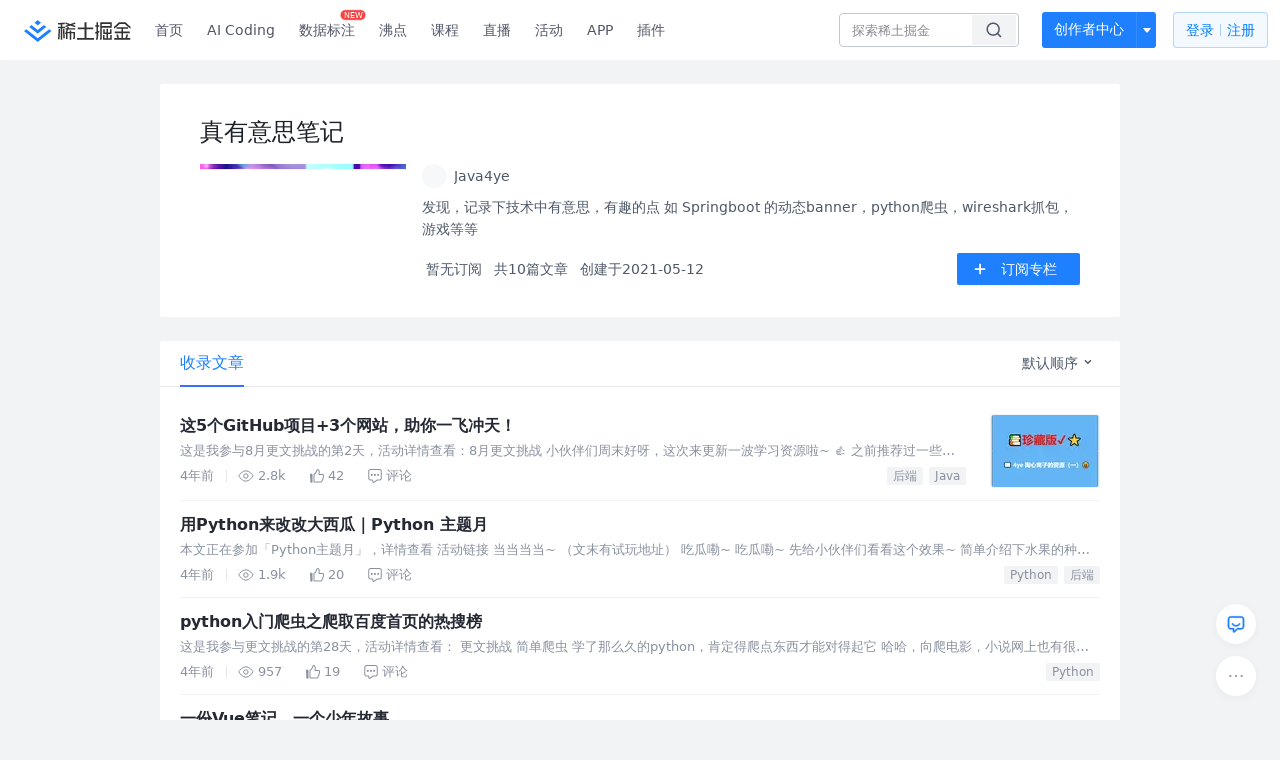

--- FILE ---
content_type: text/html; charset=utf-8
request_url: https://juejin.cn/column/6961543196841082887
body_size: 24781
content:
<!doctype html>
<html data-n-head-ssr lang="zh" data-n-head="%7B%22lang%22:%7B%22ssr%22:%22zh%22%7D%7D">
  <head >
    <title>真有意思笔记 - Java4ye的专栏 - 掘金</title><meta data-n-head="ssr" charset="utf-8"><meta data-n-head="ssr" name="viewport" content="width=device-width, initial-scale=1, user-scalable=no, viewport-fit=cover"><meta data-n-head="ssr" name="apple-itunes-app" content="app-id=987739104"><meta data-n-head="ssr" name="theme-color" content="#ffffff"><meta data-n-head="ssr" name="msapplication-TileColor" content="#da532c"><meta data-n-head="ssr" name="msvalidate.01" content="BADCF2429624CB0432BE8924E5343343"><meta data-n-head="ssr" name="google-site-verification" content="m8eimwHTlWoObBcEuX3ot93QtMJFS_zHdMZROWrX7-o"><meta data-n-head="ssr" vmid="description" name="description" content="真有意思笔记：发现，记录下技术中有意思，有趣的点 如 Springboot 的动态banner，python爬虫，wireshark抓包，游戏等等 - 掘金"><meta data-n-head="ssr" vmid="keywords" name="keywords" content="真有意思笔记,Java4ye的专栏,掘金"><link data-n-head="ssr" rel="preconnect" href="//unpkg.byted-static.com/" crossorigin="anonymous"><link data-n-head="ssr" rel="preconnect" href="//lf3-cdn-tos.bytescm.com" crossorigin="anonymous"><link data-n-head="ssr" rel="preconnect" href="//mcs.snssdk.com" crossorigin="anonymous"><link data-n-head="ssr" rel="preconnect" href="//i.snssdk.com" crossorigin="anonymous"><link data-n-head="ssr" rel="dns-prefetch" href="//lf3-short.ibytedapm.com"><link data-n-head="ssr" rel="dns-prefetch" href="//lf3-cdn-tos.bytescm.com"><link data-n-head="ssr" rel="dns-prefetch" href="//api.juejin.cn"><link data-n-head="ssr" rel="dns-prefetch" href="//lf-cdn-tos.bytescm.com"><link data-n-head="ssr" rel="dns-prefetch" href="//unpkg.byted-static.com"><link data-n-head="ssr" rel="dns-prefetch" href="//p1-juejin.byteimg.com"><link data-n-head="ssr" rel="dns-prefetch" href="//p3-juejin.byteimg.com"><link data-n-head="ssr" rel="dns-prefetch" href="//p6-juejin.byteimg.com"><link data-n-head="ssr" rel="dns-prefetch" href="//p9-juejin.byteimg.com"><link data-n-head="ssr" rel="dns-prefetch" href="//p1-jj.byteimg.com"><link data-n-head="ssr" rel="dns-prefetch" href="//p2-jj.byteimg.com"><link data-n-head="ssr" rel="dns-prefetch" href="//p6-jj.byteimg.com"><link data-n-head="ssr" rel="dns-prefetch" href="//p9-jj.byteimg.com"><link data-n-head="ssr" rel="dns-prefetch" href="//mcs.snssdk.com"><link data-n-head="ssr" rel="dns-prefetch" href="//i.snssdk.com"><link data-n-head="ssr" rel="apple-touch-icon" sizes="180x180" href="https://lf-web-assets.juejin.cn/obj/juejin-web/xitu_juejin_web/static/favicons/apple-touch-icon.png"><link data-n-head="ssr" rel="icon" type="image/png" sizes="32x32" href="https://lf-web-assets.juejin.cn/obj/juejin-web/xitu_juejin_web/static/favicons/favicon-32x32.png"><link data-n-head="ssr" rel="icon" type="image/png" sizes="16x16" href="https://lf-web-assets.juejin.cn/obj/juejin-web/xitu_juejin_web/static/favicons/favicon-16x16.png"><link data-n-head="ssr" rel="mask-icon" href="https://lf-web-assets.juejin.cn/obj/juejin-web/xitu_juejin_web/static/favicons/safari-pinned-tab.svg" color="#1E80FF"><link data-n-head="ssr" rel="manifest" href="https://lf-web-assets.juejin.cn/obj/juejin-web/xitu_juejin_web/static/favicons/site.webmanifest"><link data-n-head="ssr" rel="search" title="掘金" href="https://lf-web-assets.juejin.cn/obj/juejin-web/xitu_juejin_web/static/search.xml" type="application/opensearchdescription+xml"><link data-n-head="ssr" rel="stylesheet" href="https://lf-web-assets.juejin.cn/obj/juejin-web/xitu_juejin_web/static/bytedesign.min.css"><link data-n-head="ssr" rel="canonical" href="https://juejin.cn/column/6961543196841082887"><script data-n-head="ssr" type="text/javascript" data-sdk-glue-default="load" src="https://lf-web-assets.juejin.cn/obj/juejin-web/xitu_juejin_web/static/rc-client-security-web-glue/1.0.0.19/sdk-glue.js"></script><script data-n-head="ssr" type="text/javascript" data-sdk-glue-default="init">
        (function (){
          var options = {
            bdms: {
              aid: 2608,
              paths: [
                '/growth_api/v1/publish_benefit_history',
                '/growth_api/v1/check_in',
                '/growth_api/v1/lottery/draw',
                '/growth_api/v1/lottery/ten_draw',
                '/web_shorten',
                '/user_api/v1/user/get',
                '/interact_api/v1/digg/save',
                '/interact_api/v1/digg/query_page',
                '/interact_api/v1/comment/list',
                '/interact_api/v1/comment/hots',
                '/content_api/v1/article/detail',
                '/user_api/v1/follow/followees',
                '/user_api/v1/follow/followers',
                '/interact_api/v1/follow/tag_list',
                '/recommend_api/v1/article/recommend_cate_feed',
                '/interact_api/v1/comment/publish',
                '/interact_api/v1/reply/publish',
                '/growth_api/v1/get_benefit_page',
                '/growth_api/v1/get_cur_point',
                '/growth_api/v1/ten_draw', 
                '/growth_api/v1/draw',
                '/growth_api/v1/lottery_config/get',
                '/user_api/v1/user_referral/bind',
              ]
            },
            verifyCenter: {
              interceptPathList: [
                '/user_api/v1/user/get',
                '/interact_api/v1/digg/save',
                '/interact_api/v1/digg/query_page',
                '/interact_api/v1/comment/list',
                '/interact_api/v1/comment/hots',
                '/content_api/v1/article/detail',
                '/user_api/v1/follow/followees',
                '/user_api/v1/follow/followers',
                '/interact_api/v1/follow/tag_list',
                '/recommend_api/v1/article/recommend_cate_feed',
              ],
              commonOptions: {
                aid: 2608,
                repoId: 56081
              },
              captchaOptions: {
                showMode: 'mask',
              },
            }
          }
        var sdkInfo = {
          bdms: {
            init: function (options) {
              window.bdms.init(options)
            },
            isLoaded: function () {
              return !!window.bdms
            },
            srcList: [
              'https://lf-headquarters-speed.yhgfb-cn-static.com/obj/rc-client-security/web/stable/1.0.0.33/bdms.js',
              'https://lf-c-flwb.bytetos.com/obj/rc-client-security/web/stable/1.0.0.33/bdms.js',
            ],
          },
          verifyCenter: {
            init: function (options) {
              window.TTGCaptcha.init(options);
            },
            isLoaded: function () {
              return !!window.TTGCaptcha;
            },
            srcList: [
              'https://lf-cdn-tos.bytescm.com/obj/rc-verifycenter/sec_sdk_build/4.0.10/captcha/index.js',
              'https://lf-rc1.yhgfb-cn-static.com/obj/rc-verifycenter/sec_sdk_build/4.0.10/captcha/index.js',
            ],
          }
        }
        window._SdkGlueInit(options, sdkInfo)
        })();
        </script><script data-n-head="ssr" vmid="slardar" type="text/javascript" crossorigin="anonymous">;(function (w, d, u, b, n, pc, ga, ae, po, s, p, e, t, pp) {pc = 'precollect';ga = 'getAttribute';ae = 'addEventListener';po = 'PerformanceObserver';s = function (m) {p = [].slice.call(arguments);p.push(Date.now(), location.href);(m == pc ? s.p.a : s.q).push(p)};s.q = [];s.p = { a: [] };w[n] = s;e = document.createElement('script');e.src = u + '?bid=' + b + '&globalName=' + n;e.crossOrigin = u.indexOf('sdk-web') > 0 ? 'anonymous' : 'use-credentials';d.getElementsByTagName('head')[0].appendChild(e);if (ae in w) {s.pcErr = function (e) {e = e || w.event;t = e.target || e.srcElement;if (t instanceof Element || t instanceof HTMLElement) {if (t[ga]('integrity')) {w[n](pc, 'sri', t[ga]('href') || t[ga]('src'))} else {w[n](pc, 'st', { tagName: t.tagName, url: t[ga]('href') || t[ga]('src') })}} else {w[n](pc, 'err', e.error || e.message)}};s.pcRej = function (e) {e = e || w.event;w[n](pc, 'err', e.reason || (e.detail && e.detail.reason))};w[ae]('error', s.pcErr, true);w[ae]('unhandledrejection', s.pcRej, true);};if('PerformanceLongTaskTiming' in w) {pp = s.pp = { entries: [] };pp.observer = new PerformanceObserver(function (l) {pp.entries = pp.entries.concat(l.getEntries())});pp.observer.observe({ entryTypes: ['longtask', 'largest-contentful-paint','layout-shift'] })}})(window,document,'https://lf3-short.ibytedapm.com/slardar/fe/sdk-web/browser.cn.js','2608','SlardarWeb')</script><script data-n-head="ssr" type="text/javascript" src="https://lf-web-assets.juejin.cn/obj/juejin-web/xitu_juejin_web/static/slardar-plugin/imageReport.js"></script><script data-n-head="ssr" type="text/javascript" src="https://lf-web-assets.juejin.cn/obj/juejin-web/xitu_juejin_web/static/cdn-retry/bundle-dcf007.js" id="cdn-retry" defer></script><link rel="preload" href="//lf-web-assets.juejin.cn/obj/juejin-web/xitu_juejin_web/393cbc7.js" as="script"><link rel="preload" href="//lf-web-assets.juejin.cn/obj/juejin-web/xitu_juejin_web/0369241.js" as="script"><link rel="preload" href="//lf-web-assets.juejin.cn/obj/juejin-web/xitu_juejin_web/4bc87e2.js" as="script"><link rel="preload" href="//lf-web-assets.juejin.cn/obj/juejin-web/xitu_juejin_web/app.a51996e.css" as="style"><link rel="preload" href="//lf-web-assets.juejin.cn/obj/juejin-web/xitu_juejin_web/c7aca89.js" as="script"><link rel="preload" href="//lf-web-assets.juejin.cn/obj/juejin-web/xitu_juejin_web/layouts/default.a1d6163.css" as="style"><link rel="preload" href="//lf-web-assets.juejin.cn/obj/juejin-web/xitu_juejin_web/19bb378.js" as="script"><link rel="preload" href="//lf-web-assets.juejin.cn/obj/juejin-web/xitu_juejin_web/148.909684a.css" as="style"><link rel="preload" href="//lf-web-assets.juejin.cn/obj/juejin-web/xitu_juejin_web/0c578ee.js" as="script"><link rel="stylesheet" href="//lf-web-assets.juejin.cn/obj/juejin-web/xitu_juejin_web/app.a51996e.css"><link rel="stylesheet" href="//lf-web-assets.juejin.cn/obj/juejin-web/xitu_juejin_web/layouts/default.a1d6163.css"><link rel="stylesheet" href="//lf-web-assets.juejin.cn/obj/juejin-web/xitu_juejin_web/148.909684a.css">
  </head>
  <body >
    <script data-n-head="ssr" type="text/javascript" data-pbody="true">(function () {
    const pages = [
        /^\/$/,
        /^\/following$/,
        /^\/recommended$/,
        '^/pins.*',
        '^/pin.*',
        /^\/course(?!\/payment\/)/,
        /^\/post\/.*/,
        '^/hot.*',
        /^\/book\/\d+/,
        /^\/video\/\d+/,
        /^\/user\/settings.*/,
        /^\/spost\/\d+/,
        /^\/notification(?!\/im)/,
        '^/backend',
        '^/frontend',
        '^/android',
        '^/ios',
        '^/ai',
        '^/freebie',
        '^/career',
        '^/article',
        '^/player',
    ];
    function isInJuejinApp() {
        const userAgent = typeof navigator !== 'undefined' ? navigator.userAgent : '';
        return /juejin/i.test(userAgent);
    }
    if (typeof window !== 'undefined' && !isInJuejinApp()) {
        try {
            const path = window.location.pathname;
            const isAvailable = pages.some((page) => {
                const reg = new RegExp(page);
                return reg.test(path);
            });
            if (isAvailable) {
                const localValue = localStorage.getItem('juejin_2608_theme') || '{}';
                let { theme = 'light', isFollowSystem = false } = JSON.parse(localValue);
                if (isFollowSystem) {
                    const themeMedia = window.matchMedia('(prefers-color-scheme: light)');
                    theme = themeMedia.matches ? 'light' : 'dark';
                    localStorage.setItem('juejin_2608_theme', JSON.stringify({ theme, isFollowSystem }));
                }
                document.body.setAttribute('data-theme', theme);
            }
            else {
                document.body.setAttribute('data-theme', 'light');
            }
        }
        catch (e) {
            console.error('浏览器不支持localStorage');
        }
    }
})()</script><div data-server-rendered="true" id="__nuxt"><div id="__layout"><div id="juejin"><div data-v-539963b4 data-v-3c8cd7b6><div class="view-container" data-v-539963b4><!----> <header data-fetch-key="data-v-21a07997:0" class="main-header main-header unauthorized visible" data-v-21a07997 data-v-539963b4><div class="container" data-v-21a07997><a rel="noreferrer" class="logo" data-v-21a07997><img src="//lf-web-assets.juejin.cn/obj/juejin-web/xitu_juejin_web/e08da34488b114bd4c665ba2fa520a31.svg" alt="稀土掘金" class="logo-img" data-v-21a07997> <img src="//lf-web-assets.juejin.cn/obj/juejin-web/xitu_juejin_web/6c61ae65d1c41ae8221a670fa32d05aa.svg" alt="稀土掘金" class="mobile" data-v-21a07997></a> <!----> <nav role="navigation" class="main-nav" data-v-21a07997><ul class="nav-list" data-v-21a07997><!----> <li class="main-nav-list" data-v-21a07997><!----> <ul class="phone-hide" data-v-21a07997><li class="nav-item link-item" data-v-21a07997><a href="/" data-v-21a07997>首页</a></li> <li class="nav-item link-item activities" data-v-21a07997><a href="https://aicoding.juejin.cn" data-v-21a07997>
                AI Coding
              </a></li> <li class="nav-item link-item activities" data-v-21a07997><a href="https://aidp.juejin.cn" data-v-21a07997>
                数据标注
                <span class="new-font" data-v-21a07997>NEW</span></a></li> <li class="nav-item link-item activities" data-v-21a07997><a href="/pins" data-v-21a07997>
                沸点
                <span class="text" data-v-21a07997><!----></span></a></li> <li class="nav-item link-item book" data-v-21a07997><a href="/course" data-v-21a07997>
                课程
                <!----></a></li> <li class="nav-item link-item" data-v-21a07997><a href="/live" data-v-21a07997>
                直播
              </a></li> <li class="nav-item link-item" data-v-21a07997><a href="/events/all" data-v-21a07997>
                活动
              </a></li> <nav class="nav-item link-item download-icon" data-v-21a07997><a href="/app?utm_source=jj_nav" target="_blank" class="download-app no-border" data-v-21a07997>
                APP
              </a></nav> <nav class="nav-item link-item extension-icon" data-v-21a07997><a href="https://juejin.cn/extension?utm_source=jj_nav" target="_blank" rel="nofollow noopener noreferrer" class="jj-link broswer-extension no-border" data-v-65b50b51 data-v-21a07997><span data-v-65b50b51 data-v-21a07997>插件</span></a></nav> <!----></ul></li> <ul class="right-side-nav" data-v-21a07997><li class="search-add" data-v-21a07997><ul class="search-add-ul" data-v-21a07997><li class="nav-item search" data-v-21a07997><form role="search" class="search-form" data-v-21a07997><input type="search" maxlength="64" placeholder="" value="" class="search-input" data-v-21a07997> <div class="seach-icon-container" data-v-21a07997><svg width="18" height="18" viewBox="0 0 18 18" fill="none" xmlns="http://www.w3.org/2000/svg" class="search-icon" data-v-21a07997 data-v-21a07997><path d="M12.4008 12.4008C14.744 10.0577 14.744 6.25871 12.4008 3.91556C10.0577 1.57242 6.25871 1.57242 3.91556 3.91556C1.57242 6.25871 1.57242 10.0577 3.91556 12.4008C6.25871 14.744 10.0577 14.744 12.4008 12.4008ZM12.4008 12.4008L15.5828 15.5828" stroke-width="1.5" stroke-linecap="round" stroke-linejoin="round" data-v-21a07997 data-v-21a07997></path></svg></div> <!----> <div class="typehead" style="display:none;" data-v-21a07997><!----> <div class="title" data-v-21a07997><span data-v-21a07997>搜索历史</span> <span class="clear" data-v-21a07997>
                        清空
                      </span></div> <div class="list" data-v-21a07997></div></div></form></li> <!----> <li class="nav-item add creator-item" data-v-21a07997><div class="add-group" data-v-222d7b0f data-v-21a07997><!----> <button class="add-btn" data-v-222d7b0f>
    创作者中心
  </button> <div class="more" data-v-222d7b0f><svg width="12" height="12" viewBox="0 0 12 12" fill="none" xmlns="http://www.w3.org/2000/svg" class="unfold12-icon" data-v-222d7b0f data-v-222d7b0f><path d="M2.45025 4.82383C2.17422 4.49908 2.40501 4 2.83122 4H9.16878C9.59499 4 9.82578 4.49908 9.54975 4.82382L6.38097 8.5518C6.1813 8.7867 5.8187 8.7867 5.61903 8.5518L2.45025 4.82383Z" fill="white" data-v-222d7b0f data-v-222d7b0f></path></svg> <div class="more-mask" data-v-222d7b0f></div> <div class="more-list" data-v-222d7b0f><ul class="menu" data-v-222d7b0f><li class="item" data-v-222d7b0f><div class="icon write-article" data-v-222d7b0f></div> <div class="title" data-v-222d7b0f>写文章</div></li><li class="item" data-v-222d7b0f><div class="icon issue-points" data-v-222d7b0f></div> <div class="title" data-v-222d7b0f>发沸点</div></li><li class="item" data-v-222d7b0f><div class="icon write-note" data-v-222d7b0f></div> <div class="title" data-v-222d7b0f>写笔记</div></li><li class="item" data-v-222d7b0f><div class="icon create-jcode" data-v-222d7b0f></div> <div class="title" data-v-222d7b0f>写代码</div></li><li class="item" data-v-222d7b0f><div class="icon drafts" data-v-222d7b0f></div> <div class="title" data-v-222d7b0f>草稿箱</div></li></ul> <div class="divider" data-v-222d7b0f></div> <div class="inspiration" data-v-222d7b0f><div class="info" data-v-222d7b0f><span class="title" data-v-222d7b0f>创作灵感</span> <span class="more-info" data-v-222d7b0f>
            查看更多
            <i class="icon byte-icon byte-icon--right" data-v-222d7b0f><svg t="1561636167146" class="icon" viewBox="0 0 1024 1024" version="1.1" xmlns="http://www.w3.org/2000/svg" p-id="404349" xmlns:xlink="http://www.w3.org/1999/xlink"><path d="M630.4 512L283.52 165.12a21.12 21.12 0 0 1 0-30.08l30.08-30.08a21.12 21.12 0 0 1 30.08 0l377.6 376.96a42.24 42.24 0 0 1 0 60.16l-377.6 376.96a21.12 21.12 0 0 1-30.08 0l-30.08-30.08a21.12 21.12 0 0 1 0-30.08z" p-id="404350"></path></svg></i></span></div> <div class="list" data-v-222d7b0f>  <div class="item" data-v-21339fef data-v-222d7b0f><div class="xitu-skeleton xitu-skeleton-animated" data-v-21339fef><div class="xitu-skeleton-item" data-v-21339fef><!----> <div class="xitu-skeleton-content" style="padding:20px;" data-v-21339fef><div class="xitu-skeleton-line" data-v-21339fef></div><div class="xitu-skeleton-line" data-v-21339fef></div><div class="xitu-skeleton-line" data-v-21339fef></div></div></div></div></div></div></div></div></div> <!----></div></li></ul></li> <!----> <!----> <!----> <li class="nav-item auth" data-v-21a07997><div class="login-button-wrap" data-v-21a07997><button class="login-button" data-v-21a07997>
                登录
                <div class="login-button-inner" data-v-21a07997><div class="login-button-line" data-v-21a07997></div>
                  注册
                </div></button> <!----></div></li></ul></ul></nav></div></header>  <main class="container main-container" data-v-539963b4><div class="container column-detail-wrap" data-v-539963b4 data-v-3c8cd7b6><div class="column-info" data-v-21339fef data-v-3c8cd7b6><div class="column-info" data-v-21339fef data-v-3c8cd7b6><img src="https://p9-juejin.byteimg.com/tos-cn-i-k3u1fbpfcp/d708a4183c624665af263e6054c67444~tplv-k3u1fbpfcp-watermark.image" alt="真有意思笔记" class="h5-cover h5-only" data-v-21339fef data-v-3c8cd7b6> <h1 class="title web-title" data-v-21339fef data-v-3c8cd7b6>真有意思笔记</h1> <div class="column-info-main" data-v-21339fef data-v-3c8cd7b6><img src="https://p9-juejin.byteimg.com/tos-cn-i-k3u1fbpfcp/d708a4183c624665af263e6054c67444~tplv-k3u1fbpfcp-watermark.image" alt="真有意思笔记" class="cover web-only" data-v-21339fef data-v-3c8cd7b6> <div class="main-content" data-v-21339fef data-v-3c8cd7b6><div class="user-info-line" data-v-21339fef data-v-3c8cd7b6><div class="author-user-wapper" data-v-21339fef data-v-3c8cd7b6><a href="/user/2304992131153981" target="_blank" rel="" class="jj-link author-user-box" data-v-65b50b51 data-v-3c8cd7b6><div class="popover-box user-popover" data-v-487cbd49 data-v-889b6f90 data-v-3c8cd7b6><!---->  <div class="avatar jj-avatar avatar" data-v-03256cc6 data-v-3c8cd7b6><img src="[data-uri]" alt="Java4ye的头像" class="lazy avatar-img" data-v-5244ef91 data-v-03256cc6> </div> <div class="user-name-wrapper" data-v-487cbd49 data-v-3c8cd7b6><div class="name-rank" data-v-487cbd49 data-v-3c8cd7b6><span class="user-name" data-v-487cbd49 data-v-3c8cd7b6>
                          Java4ye
                        </span> <span to="" blank="true" class="rank rank" data-v-23743940 data-v-3c8cd7b6><img src="[data-uri]" alt="创作等级LV.5" title="创作等级LV.5" class="lazy" style="aspect-ratio:NaN;" data-v-5244ef91 data-v-23743940></span></div> <span class="h5-only h5-time" data-v-487cbd49 data-v-3c8cd7b6>
                        创建于2021-05-13
                      </span></div></div></a></div> <button class="ui-btn h5-only attention-btn primary mini default attention" style="width:fit-content;" data-v-e1243e7c data-v-3c8cd7b6><!----> 订阅专栏</button></div> <p class="content" data-v-21339fef data-v-3c8cd7b6>发现，记录下技术中有意思，有趣的点 如 Springboot 的动态banner，python爬虫，wireshark抓包，游戏等等</p> <div class="follower-info" data-v-21339fef data-v-3c8cd7b6><div class="follower-info-left" data-v-21339fef data-v-3c8cd7b6><div class="follower-avatar" data-v-21339fef data-v-3c8cd7b6></div> <span data-v-21339fef data-v-3c8cd7b6>暂无订阅</span> <span data-v-21339fef data-v-3c8cd7b6>共10篇文章</span> <span class="web-only" data-v-21339fef data-v-3c8cd7b6>
                  创建于2021-05-13
                </span></div> <button class="ui-btn right-btn web-only primary medium default attention" data-v-e1243e7c data-v-3c8cd7b6><img src="//lf-web-assets.juejin.cn/obj/juejin-web/xitu_juejin_web/c5c64e06a56896da43c1d084d2482cf3.svg" class="img" data-v-e1243e7c> 订阅专栏</button></div></div></div></div></div> <div class="article-list" data-v-539963b4 data-v-3c8cd7b6><div class="byte-tabs byte-tabs--line byte-tabs--horizontal" data-v-3c8cd7b6><div class="byte-tab-nav byte-tab-nav--large byte-tab-nav--line"><div class="byte-tab-nav__item-wrap"><div class="byte-tab-nav__item-scroll"><div class="byte-tab-nav__item-list" style="transform:translateX(-0px);"><div class="byte-tab-bar byte-tab-bar--horizontal"></div></div></div></div><div class="byte-tab-nav__extra"><div value="2" class="byte-dropdown dropdown" data-v-3c8cd7b6><div class="dorpdown-btn" data-v-3c8cd7b6>
              默认顺序
              <svg width="12" height="12" viewBox="0 0 12 12" fill="none" xmlns="http://www.w3.org/2000/svg" class="dropdown-icon" data-v-3c8cd7b6><path d="M8.77734 4.03902C8.58208 3.84376 8.2655 3.84376 8.07024 4.03902L5.89017 6.21909L3.77258 4.10151C3.57732 3.90625 3.26074 3.90625 3.06548 4.10151L2.71192 4.45506C2.51666 4.65032 2.51666 4.96691 2.71192 5.16217L5.54035 7.9906C5.73561 8.18586 6.05219 8.18586 6.24746 7.9906L6.60101 7.63704C6.61853 7.61952 6.63448 7.60103 6.64885 7.58173L9.1309 5.09968C9.32616 4.90442 9.32616 4.58784 9.1309 4.39258L8.77734 4.03902Z" fill="#4E5969" data-v-3c8cd7b6></path></svg></div><ul tabindex="0" class="byte-dropdown-menu" style="display:none;" data-v-3c8cd7b6><li tabindex="0" class="byte-dropdown-item b-dropdown-item-active" data-v-3c8cd7b6><!----><span class="byte-dropdown-item__text"><span class="b-txt" data-v-3c8cd7b6>默认顺序</span></span></li><li tabindex="0" class="byte-dropdown-item" data-v-3c8cd7b6><!----><span class="byte-dropdown-item__text"><span class="b-txt" data-v-3c8cd7b6>最早发布</span></span></li><li tabindex="0" class="byte-dropdown-item" data-v-3c8cd7b6><!----><span class="byte-dropdown-item__text"><span class="b-txt" data-v-3c8cd7b6>最新发布</span></span></li></ul></div></div></div><div class="byte-tabs__content"><div class="byte-tab-pane" style="display:none;" data-v-3c8cd7b6></div></div></div> <div data-v-539963b4 data-v-3c8cd7b6><div data-entry-id="6994222513815289892" data-original-type="0" data-draft-id="6994221163115692068" class="entry article-item" data-v-012280ec data-v-3c8cd7b6><div class="content-wrapper" data-v-012280ec><div class="content-main" data-v-012280ec><div class="title-row" data-v-012280ec> <!----> <!----> <!----> <a href="/post/6994222513815289892" target="_blank" rel="" title="这5个GitHub项目+3个网站，助你一飞冲天！" class="jj-link title" data-v-65b50b51 data-v-012280ec>这5个GitHub项目+3个网站，助你一飞冲天！</a></div> <div class="abstract" data-v-012280ec><a href="/post/6994222513815289892" target="_blank" rel="" class="jj-link" data-v-65b50b51 data-v-012280ec><div data-v-65b50b51 data-v-012280ec>这是我参与8月更文挑战的第2天，活动详情查看：8月更文挑战 小伙伴们周末好呀，这次来更新一波学习资源啦~ 👍 之前推荐过一些书，这次我们就来看看 4ye 平时常关顾的一些学习网站叭！😋 （同时会更新在</div></a></div> <div class="entry-footer" data-v-012280ec><ul class="action-list jh-timeline-action-area" data-v-012280ec><!----> <li class="item date" data-v-012280ec>
            4年前
            <div class="footer-divider" data-v-012280ec></div></li> <li class="item view" data-v-012280ec><svg width="16" height="16" viewBox="0 0 16 16" fill="none" xmlns="http://www.w3.org/2000/svg" class="view-icon" data-v-012280ec data-v-012280ec><path d="M7.90078 2.80078C4.49278 2.80078 1.74745 6.11672 0.800781 7.77469C1.74745 9.58339 4.49278 13.2008 7.90078 13.2008C11.3088 13.2008 14.0541 9.58339 15.0008 7.77469C14.0541 6.11672 11.3088 2.80078 7.90078 2.80078Z" stroke="currentColor" data-v-012280ec data-v-012280ec></path><circle cx="7.89922" cy="8.00078" r="2.2" stroke="currentColor" data-v-012280ec data-v-012280ec></circle></svg> <span data-v-012280ec>2.8k</span></li> <li class="item like" data-v-012280ec><div class="liked-wrap" data-v-012280ec><svg width="14" height="14" viewBox="0 0 14 14" fill="none" xmlns="http://www.w3.org/2000/svg" class="liked-icon" data-v-012280ec data-v-012280ec><path fill-rule="evenodd" clip-rule="evenodd" d="M7.56162 1.16952C7.66569 1.09661 7.78195 1.06124 7.88247 1.0912C7.97653 1.11923 8.23851 1.25916 8.50988 1.96799C8.64419 2.31881 8.9356 3.2424 8.42155 5.05431C8.29751 5.49152 8.61394 5.95303 9.09259 5.95971L12.492 6.00716L12.492 6.00721H12.4991C12.6049 6.00721 12.7228 6.01986 12.8134 6.05898C12.8544 6.07671 12.8815 6.09639 12.8999 6.116C12.9166 6.13375 12.9368 6.16247 12.9515 6.21636C12.9848 6.33784 13.0228 6.74712 12.9473 7.42262C12.874 8.07857 12.698 8.94479 12.341 9.9598C12.0424 10.8088 11.6601 11.5292 11.0684 12.4879C11.0558 12.5052 11.0462 12.5197 11.0418 12.5265L11.0404 12.5285C11.0292 12.5454 11.0242 12.5531 11.018 12.5618C11.0076 12.5764 11.0018 12.582 10.9983 12.585C10.996 12.587 10.9908 12.5912 10.9777 12.5959C10.9638 12.6009 10.9311 12.61 10.8706 12.61H4.56278L4.56373 5.58489C4.87126 5.41901 5.19881 5.20128 5.54112 4.84059C5.93883 4.42152 6.33789 3.8294 6.76254 2.94183C6.84974 2.75957 6.91745 2.55962 6.97574 2.37762C6.99264 2.32486 7.0087 2.27379 7.02438 2.22393L7.02439 2.22389C7.066 2.09158 7.10495 1.96776 7.14985 1.84312C7.2758 1.49352 7.40247 1.28101 7.56162 1.16952ZM9.45205 1.60729C9.13229 0.772086 8.70208 0.282772 8.17063 0.124374C7.64564 -0.0320981 7.20308 0.188912 6.98278 0.343248C6.55169 0.64525 6.33837 1.11908 6.20071 1.5012C6.14817 1.64705 6.10002 1.80016 6.05661 1.93824C6.0422 1.98405 6.02832 2.02821 6.01496 2.0699C5.95791 2.24804 5.90763 2.39115 5.85248 2.50643C5.45683 3.3334 5.1121 3.8271 4.80935 4.14611C4.51322 4.45815 4.23983 4.6219 3.9473 4.76821C3.71095 4.88641 3.55494 5.12906 3.55491 5.40159L3.55388 12.9125C3.55383 13.3026 3.87002 13.6188 4.26008 13.6188H10.8706C11.2097 13.6188 11.4663 13.5113 11.6519 13.3535C11.7387 13.2797 11.7988 13.2043 11.8387 13.1484C11.8556 13.1248 11.8704 13.1025 11.8786 13.09L11.8813 13.0859L11.8826 13.0839L11.8955 13.0685L11.9142 13.0382C12.5304 12.0414 12.9578 11.247 13.2927 10.2945C13.6745 9.20895 13.8679 8.26811 13.9499 7.5347C14.0297 6.82084 14.009 6.25845 13.9246 5.95014C13.805 5.51285 13.5104 5.26112 13.2134 5.13284C12.9385 5.01407 12.661 4.99859 12.5028 4.99836L9.49071 4.95631C9.92962 3.15791 9.64796 2.11902 9.45205 1.60729ZM0.000800636 5.46783C-0.0181914 5.0652 0.303128 4.72836 0.706212 4.72836H1.75264C2.14266 4.72836 2.45883 5.04454 2.45883 5.43456V12.9442C2.45883 13.3342 2.14266 13.6504 1.75264 13.6504H1.06044C0.68335 13.6504 0.372791 13.3541 0.355024 12.9775L0.000800636 5.46783Z" fill="currentColor" data-v-012280ec data-v-012280ec></path></svg></div> <span data-v-012280ec>
              42
            </span></li> <li class="item comment" data-v-012280ec><svg width="14" height="14" viewBox="0 0 14 14" fill="none" xmlns="http://www.w3.org/2000/svg" class="comment-icon" data-v-012280ec data-v-012280ec><path fill-rule="evenodd" clip-rule="evenodd" d="M1.30136 9.11421L1.30019 2.45191C1.30024 1.6778 1.92779 1.05019 2.70191 1.05019H11.3989C12.1731 1.05019 12.8006 1.67785 12.8006 2.452L12.8018 9.1144C12.8017 9.8885 12.1742 10.516 11.4001 10.516H9.13225C8.97329 10.516 8.81862 10.5675 8.69142 10.6629L5.65162 12.9406C5.62173 12.9598 5.58148 12.9444 5.57209 12.91L5.15416 11.0869C5.07758 10.7528 4.78033 10.516 4.43761 10.516H2.70308C1.92893 10.516 1.30136 9.88836 1.30136 9.11421ZM2.70191 0C1.34776 0 0.25 1.09776 0.25 2.45191L0.25117 9.1144C0.25122 10.4685 1.34896 11.5662 2.70308 11.5662H4.18661L4.54953 13.1495L4.55107 13.1558C4.73515 13.9153 5.62879 14.248 6.26458 13.7937L9.23719 11.5662H11.4001C12.7542 11.5662 13.852 10.4684 13.852 9.11421L13.8508 2.45182C13.8508 1.09771 12.753 0 11.3989 0H2.70191ZM3.78612 6.91404C4.35027 6.91404 4.8076 6.45671 4.8076 5.89257C4.8076 5.32842 4.35027 4.87109 3.78612 4.87109C3.22198 4.87109 2.76465 5.32842 2.76465 5.89257C2.76465 6.45671 3.22198 6.91404 3.78612 6.91404ZM7.98631 5.89257C7.98631 6.45671 7.52898 6.91404 6.96483 6.91404C6.40069 6.91404 5.94336 6.45671 5.94336 5.89257C5.94336 5.32842 6.40069 4.87109 6.96483 4.87109C7.52898 4.87109 7.98631 5.32842 7.98631 5.89257ZM10.1484 6.91404C10.7126 6.91404 11.1699 6.45671 11.1699 5.89257C11.1699 5.32842 10.7126 4.87109 10.1484 4.87109C9.58428 4.87109 9.12695 5.32842 9.12695 5.89257C9.12695 6.45671 9.58428 6.91404 10.1484 6.91404Z" fill="currentColor" data-v-012280ec data-v-012280ec></path></svg> <span data-v-012280ec>
              评论
            </span></li> <li class="item dislike-item" data-v-012280ec><!----></li> <!----></ul> <div class="entry-footer-tags" data-v-012280ec><a href="/tag/%E5%90%8E%E7%AB%AF" target="_blank" rel="" title="后端" class="jj-link footer-tag width-limited" data-v-65b50b51 data-v-012280ec>
            后端
          </a><a href="/tag/Java" target="_blank" rel="" title="Java" class="jj-link footer-tag width-limited" data-v-65b50b51 data-v-012280ec>
            Java
          </a></div></div></div> <img src="[data-uri]" alt="这5个GitHub项目+3个网站，助你一飞冲天！" class="lazy thumb" style="aspect-ratio:1.5;" data-v-5244ef91 data-v-012280ec></div> <!----></div><div data-entry-id="6980888420579016741" data-original-type="0" data-draft-id="6980886711622451230" class="entry article-item" data-v-012280ec data-v-3c8cd7b6><div class="content-wrapper" data-v-012280ec><div class="content-main" data-v-012280ec><div class="title-row" data-v-012280ec> <!----> <!----> <!----> <a href="/post/6980888420579016741" target="_blank" rel="" title="用Python来改改大西瓜｜Python 主题月" class="jj-link title" data-v-65b50b51 data-v-012280ec>用Python来改改大西瓜｜Python 主题月</a></div> <div class="abstract" data-v-012280ec><a href="/post/6980888420579016741" target="_blank" rel="" class="jj-link" data-v-65b50b51 data-v-012280ec><div data-v-65b50b51 data-v-012280ec>本文正在参加「Python主题月」，详情查看 活动链接 当当当当~ （文末有试玩地址） 吃瓜嘞~ 吃瓜嘞~ 先给小伙伴们看看这个效果~ 简单介绍下水果的种类~ 哈哈哈哈 我看那个橘子也太像篮球了吧 菠</div></a></div> <div class="entry-footer" data-v-012280ec><ul class="action-list jh-timeline-action-area" data-v-012280ec><!----> <li class="item date" data-v-012280ec>
            4年前
            <div class="footer-divider" data-v-012280ec></div></li> <li class="item view" data-v-012280ec><svg width="16" height="16" viewBox="0 0 16 16" fill="none" xmlns="http://www.w3.org/2000/svg" class="view-icon" data-v-012280ec data-v-012280ec><path d="M7.90078 2.80078C4.49278 2.80078 1.74745 6.11672 0.800781 7.77469C1.74745 9.58339 4.49278 13.2008 7.90078 13.2008C11.3088 13.2008 14.0541 9.58339 15.0008 7.77469C14.0541 6.11672 11.3088 2.80078 7.90078 2.80078Z" stroke="currentColor" data-v-012280ec data-v-012280ec></path><circle cx="7.89922" cy="8.00078" r="2.2" stroke="currentColor" data-v-012280ec data-v-012280ec></circle></svg> <span data-v-012280ec>1.9k</span></li> <li class="item like" data-v-012280ec><div class="liked-wrap" data-v-012280ec><svg width="14" height="14" viewBox="0 0 14 14" fill="none" xmlns="http://www.w3.org/2000/svg" class="liked-icon" data-v-012280ec data-v-012280ec><path fill-rule="evenodd" clip-rule="evenodd" d="M7.56162 1.16952C7.66569 1.09661 7.78195 1.06124 7.88247 1.0912C7.97653 1.11923 8.23851 1.25916 8.50988 1.96799C8.64419 2.31881 8.9356 3.2424 8.42155 5.05431C8.29751 5.49152 8.61394 5.95303 9.09259 5.95971L12.492 6.00716L12.492 6.00721H12.4991C12.6049 6.00721 12.7228 6.01986 12.8134 6.05898C12.8544 6.07671 12.8815 6.09639 12.8999 6.116C12.9166 6.13375 12.9368 6.16247 12.9515 6.21636C12.9848 6.33784 13.0228 6.74712 12.9473 7.42262C12.874 8.07857 12.698 8.94479 12.341 9.9598C12.0424 10.8088 11.6601 11.5292 11.0684 12.4879C11.0558 12.5052 11.0462 12.5197 11.0418 12.5265L11.0404 12.5285C11.0292 12.5454 11.0242 12.5531 11.018 12.5618C11.0076 12.5764 11.0018 12.582 10.9983 12.585C10.996 12.587 10.9908 12.5912 10.9777 12.5959C10.9638 12.6009 10.9311 12.61 10.8706 12.61H4.56278L4.56373 5.58489C4.87126 5.41901 5.19881 5.20128 5.54112 4.84059C5.93883 4.42152 6.33789 3.8294 6.76254 2.94183C6.84974 2.75957 6.91745 2.55962 6.97574 2.37762C6.99264 2.32486 7.0087 2.27379 7.02438 2.22393L7.02439 2.22389C7.066 2.09158 7.10495 1.96776 7.14985 1.84312C7.2758 1.49352 7.40247 1.28101 7.56162 1.16952ZM9.45205 1.60729C9.13229 0.772086 8.70208 0.282772 8.17063 0.124374C7.64564 -0.0320981 7.20308 0.188912 6.98278 0.343248C6.55169 0.64525 6.33837 1.11908 6.20071 1.5012C6.14817 1.64705 6.10002 1.80016 6.05661 1.93824C6.0422 1.98405 6.02832 2.02821 6.01496 2.0699C5.95791 2.24804 5.90763 2.39115 5.85248 2.50643C5.45683 3.3334 5.1121 3.8271 4.80935 4.14611C4.51322 4.45815 4.23983 4.6219 3.9473 4.76821C3.71095 4.88641 3.55494 5.12906 3.55491 5.40159L3.55388 12.9125C3.55383 13.3026 3.87002 13.6188 4.26008 13.6188H10.8706C11.2097 13.6188 11.4663 13.5113 11.6519 13.3535C11.7387 13.2797 11.7988 13.2043 11.8387 13.1484C11.8556 13.1248 11.8704 13.1025 11.8786 13.09L11.8813 13.0859L11.8826 13.0839L11.8955 13.0685L11.9142 13.0382C12.5304 12.0414 12.9578 11.247 13.2927 10.2945C13.6745 9.20895 13.8679 8.26811 13.9499 7.5347C14.0297 6.82084 14.009 6.25845 13.9246 5.95014C13.805 5.51285 13.5104 5.26112 13.2134 5.13284C12.9385 5.01407 12.661 4.99859 12.5028 4.99836L9.49071 4.95631C9.92962 3.15791 9.64796 2.11902 9.45205 1.60729ZM0.000800636 5.46783C-0.0181914 5.0652 0.303128 4.72836 0.706212 4.72836H1.75264C2.14266 4.72836 2.45883 5.04454 2.45883 5.43456V12.9442C2.45883 13.3342 2.14266 13.6504 1.75264 13.6504H1.06044C0.68335 13.6504 0.372791 13.3541 0.355024 12.9775L0.000800636 5.46783Z" fill="currentColor" data-v-012280ec data-v-012280ec></path></svg></div> <span data-v-012280ec>
              20
            </span></li> <li class="item comment" data-v-012280ec><svg width="14" height="14" viewBox="0 0 14 14" fill="none" xmlns="http://www.w3.org/2000/svg" class="comment-icon" data-v-012280ec data-v-012280ec><path fill-rule="evenodd" clip-rule="evenodd" d="M1.30136 9.11421L1.30019 2.45191C1.30024 1.6778 1.92779 1.05019 2.70191 1.05019H11.3989C12.1731 1.05019 12.8006 1.67785 12.8006 2.452L12.8018 9.1144C12.8017 9.8885 12.1742 10.516 11.4001 10.516H9.13225C8.97329 10.516 8.81862 10.5675 8.69142 10.6629L5.65162 12.9406C5.62173 12.9598 5.58148 12.9444 5.57209 12.91L5.15416 11.0869C5.07758 10.7528 4.78033 10.516 4.43761 10.516H2.70308C1.92893 10.516 1.30136 9.88836 1.30136 9.11421ZM2.70191 0C1.34776 0 0.25 1.09776 0.25 2.45191L0.25117 9.1144C0.25122 10.4685 1.34896 11.5662 2.70308 11.5662H4.18661L4.54953 13.1495L4.55107 13.1558C4.73515 13.9153 5.62879 14.248 6.26458 13.7937L9.23719 11.5662H11.4001C12.7542 11.5662 13.852 10.4684 13.852 9.11421L13.8508 2.45182C13.8508 1.09771 12.753 0 11.3989 0H2.70191ZM3.78612 6.91404C4.35027 6.91404 4.8076 6.45671 4.8076 5.89257C4.8076 5.32842 4.35027 4.87109 3.78612 4.87109C3.22198 4.87109 2.76465 5.32842 2.76465 5.89257C2.76465 6.45671 3.22198 6.91404 3.78612 6.91404ZM7.98631 5.89257C7.98631 6.45671 7.52898 6.91404 6.96483 6.91404C6.40069 6.91404 5.94336 6.45671 5.94336 5.89257C5.94336 5.32842 6.40069 4.87109 6.96483 4.87109C7.52898 4.87109 7.98631 5.32842 7.98631 5.89257ZM10.1484 6.91404C10.7126 6.91404 11.1699 6.45671 11.1699 5.89257C11.1699 5.32842 10.7126 4.87109 10.1484 4.87109C9.58428 4.87109 9.12695 5.32842 9.12695 5.89257C9.12695 6.45671 9.58428 6.91404 10.1484 6.91404Z" fill="currentColor" data-v-012280ec data-v-012280ec></path></svg> <span data-v-012280ec>
              评论
            </span></li> <li class="item dislike-item" data-v-012280ec><!----></li> <!----></ul> <div class="entry-footer-tags" data-v-012280ec><a href="/tag/Python" target="_blank" rel="" title="Python" class="jj-link footer-tag" data-v-65b50b51 data-v-012280ec>
            Python
          </a><a href="/tag/%E5%90%8E%E7%AB%AF" target="_blank" rel="" title="后端" class="jj-link footer-tag" data-v-65b50b51 data-v-012280ec>
            后端
          </a></div></div></div> <!----></div> <!----></div><div data-entry-id="6978855874047508516" data-original-type="0" data-draft-id="6978846501397069855" class="entry article-item" data-v-012280ec data-v-3c8cd7b6><div class="content-wrapper" data-v-012280ec><div class="content-main" data-v-012280ec><div class="title-row" data-v-012280ec> <!----> <!----> <!----> <a href="/post/6978855874047508516" target="_blank" rel="" title="python入门爬虫之爬取百度首页的热搜榜" class="jj-link title" data-v-65b50b51 data-v-012280ec>python入门爬虫之爬取百度首页的热搜榜</a></div> <div class="abstract" data-v-012280ec><a href="/post/6978855874047508516" target="_blank" rel="" class="jj-link" data-v-65b50b51 data-v-012280ec><div data-v-65b50b51 data-v-012280ec>这是我参与更文挑战的第28天，活动详情查看： 更文挑战 简单爬虫 学了那么久的python，肯定得爬点东西才能对得起它 哈哈，向爬电影，小说网上也有很多例子~ 不过我对对自己的要求比较低，哈哈哈 愣是</div></a></div> <div class="entry-footer" data-v-012280ec><ul class="action-list jh-timeline-action-area" data-v-012280ec><!----> <li class="item date" data-v-012280ec>
            4年前
            <div class="footer-divider" data-v-012280ec></div></li> <li class="item view" data-v-012280ec><svg width="16" height="16" viewBox="0 0 16 16" fill="none" xmlns="http://www.w3.org/2000/svg" class="view-icon" data-v-012280ec data-v-012280ec><path d="M7.90078 2.80078C4.49278 2.80078 1.74745 6.11672 0.800781 7.77469C1.74745 9.58339 4.49278 13.2008 7.90078 13.2008C11.3088 13.2008 14.0541 9.58339 15.0008 7.77469C14.0541 6.11672 11.3088 2.80078 7.90078 2.80078Z" stroke="currentColor" data-v-012280ec data-v-012280ec></path><circle cx="7.89922" cy="8.00078" r="2.2" stroke="currentColor" data-v-012280ec data-v-012280ec></circle></svg> <span data-v-012280ec>957</span></li> <li class="item like" data-v-012280ec><div class="liked-wrap" data-v-012280ec><svg width="14" height="14" viewBox="0 0 14 14" fill="none" xmlns="http://www.w3.org/2000/svg" class="liked-icon" data-v-012280ec data-v-012280ec><path fill-rule="evenodd" clip-rule="evenodd" d="M7.56162 1.16952C7.66569 1.09661 7.78195 1.06124 7.88247 1.0912C7.97653 1.11923 8.23851 1.25916 8.50988 1.96799C8.64419 2.31881 8.9356 3.2424 8.42155 5.05431C8.29751 5.49152 8.61394 5.95303 9.09259 5.95971L12.492 6.00716L12.492 6.00721H12.4991C12.6049 6.00721 12.7228 6.01986 12.8134 6.05898C12.8544 6.07671 12.8815 6.09639 12.8999 6.116C12.9166 6.13375 12.9368 6.16247 12.9515 6.21636C12.9848 6.33784 13.0228 6.74712 12.9473 7.42262C12.874 8.07857 12.698 8.94479 12.341 9.9598C12.0424 10.8088 11.6601 11.5292 11.0684 12.4879C11.0558 12.5052 11.0462 12.5197 11.0418 12.5265L11.0404 12.5285C11.0292 12.5454 11.0242 12.5531 11.018 12.5618C11.0076 12.5764 11.0018 12.582 10.9983 12.585C10.996 12.587 10.9908 12.5912 10.9777 12.5959C10.9638 12.6009 10.9311 12.61 10.8706 12.61H4.56278L4.56373 5.58489C4.87126 5.41901 5.19881 5.20128 5.54112 4.84059C5.93883 4.42152 6.33789 3.8294 6.76254 2.94183C6.84974 2.75957 6.91745 2.55962 6.97574 2.37762C6.99264 2.32486 7.0087 2.27379 7.02438 2.22393L7.02439 2.22389C7.066 2.09158 7.10495 1.96776 7.14985 1.84312C7.2758 1.49352 7.40247 1.28101 7.56162 1.16952ZM9.45205 1.60729C9.13229 0.772086 8.70208 0.282772 8.17063 0.124374C7.64564 -0.0320981 7.20308 0.188912 6.98278 0.343248C6.55169 0.64525 6.33837 1.11908 6.20071 1.5012C6.14817 1.64705 6.10002 1.80016 6.05661 1.93824C6.0422 1.98405 6.02832 2.02821 6.01496 2.0699C5.95791 2.24804 5.90763 2.39115 5.85248 2.50643C5.45683 3.3334 5.1121 3.8271 4.80935 4.14611C4.51322 4.45815 4.23983 4.6219 3.9473 4.76821C3.71095 4.88641 3.55494 5.12906 3.55491 5.40159L3.55388 12.9125C3.55383 13.3026 3.87002 13.6188 4.26008 13.6188H10.8706C11.2097 13.6188 11.4663 13.5113 11.6519 13.3535C11.7387 13.2797 11.7988 13.2043 11.8387 13.1484C11.8556 13.1248 11.8704 13.1025 11.8786 13.09L11.8813 13.0859L11.8826 13.0839L11.8955 13.0685L11.9142 13.0382C12.5304 12.0414 12.9578 11.247 13.2927 10.2945C13.6745 9.20895 13.8679 8.26811 13.9499 7.5347C14.0297 6.82084 14.009 6.25845 13.9246 5.95014C13.805 5.51285 13.5104 5.26112 13.2134 5.13284C12.9385 5.01407 12.661 4.99859 12.5028 4.99836L9.49071 4.95631C9.92962 3.15791 9.64796 2.11902 9.45205 1.60729ZM0.000800636 5.46783C-0.0181914 5.0652 0.303128 4.72836 0.706212 4.72836H1.75264C2.14266 4.72836 2.45883 5.04454 2.45883 5.43456V12.9442C2.45883 13.3342 2.14266 13.6504 1.75264 13.6504H1.06044C0.68335 13.6504 0.372791 13.3541 0.355024 12.9775L0.000800636 5.46783Z" fill="currentColor" data-v-012280ec data-v-012280ec></path></svg></div> <span data-v-012280ec>
              19
            </span></li> <li class="item comment" data-v-012280ec><svg width="14" height="14" viewBox="0 0 14 14" fill="none" xmlns="http://www.w3.org/2000/svg" class="comment-icon" data-v-012280ec data-v-012280ec><path fill-rule="evenodd" clip-rule="evenodd" d="M1.30136 9.11421L1.30019 2.45191C1.30024 1.6778 1.92779 1.05019 2.70191 1.05019H11.3989C12.1731 1.05019 12.8006 1.67785 12.8006 2.452L12.8018 9.1144C12.8017 9.8885 12.1742 10.516 11.4001 10.516H9.13225C8.97329 10.516 8.81862 10.5675 8.69142 10.6629L5.65162 12.9406C5.62173 12.9598 5.58148 12.9444 5.57209 12.91L5.15416 11.0869C5.07758 10.7528 4.78033 10.516 4.43761 10.516H2.70308C1.92893 10.516 1.30136 9.88836 1.30136 9.11421ZM2.70191 0C1.34776 0 0.25 1.09776 0.25 2.45191L0.25117 9.1144C0.25122 10.4685 1.34896 11.5662 2.70308 11.5662H4.18661L4.54953 13.1495L4.55107 13.1558C4.73515 13.9153 5.62879 14.248 6.26458 13.7937L9.23719 11.5662H11.4001C12.7542 11.5662 13.852 10.4684 13.852 9.11421L13.8508 2.45182C13.8508 1.09771 12.753 0 11.3989 0H2.70191ZM3.78612 6.91404C4.35027 6.91404 4.8076 6.45671 4.8076 5.89257C4.8076 5.32842 4.35027 4.87109 3.78612 4.87109C3.22198 4.87109 2.76465 5.32842 2.76465 5.89257C2.76465 6.45671 3.22198 6.91404 3.78612 6.91404ZM7.98631 5.89257C7.98631 6.45671 7.52898 6.91404 6.96483 6.91404C6.40069 6.91404 5.94336 6.45671 5.94336 5.89257C5.94336 5.32842 6.40069 4.87109 6.96483 4.87109C7.52898 4.87109 7.98631 5.32842 7.98631 5.89257ZM10.1484 6.91404C10.7126 6.91404 11.1699 6.45671 11.1699 5.89257C11.1699 5.32842 10.7126 4.87109 10.1484 4.87109C9.58428 4.87109 9.12695 5.32842 9.12695 5.89257C9.12695 6.45671 9.58428 6.91404 10.1484 6.91404Z" fill="currentColor" data-v-012280ec data-v-012280ec></path></svg> <span data-v-012280ec>
              评论
            </span></li> <li class="item dislike-item" data-v-012280ec><!----></li> <!----></ul> <div class="entry-footer-tags" data-v-012280ec><a href="/tag/Python" target="_blank" rel="" title="Python" class="jj-link footer-tag footer-tag-only" data-v-65b50b51 data-v-012280ec>
            Python
          </a></div></div></div> <!----></div> <!----></div><div data-entry-id="6969362437740953613" data-original-type="0" data-draft-id="6969184524513050661" class="entry article-item" data-v-012280ec data-v-3c8cd7b6><div class="content-wrapper" data-v-012280ec><div class="content-main" data-v-012280ec><div class="title-row" data-v-012280ec> <!----> <!----> <!----> <a href="/post/6969362437740953613" target="_blank" rel="" title="一份Vue笔记，一个少年故事" class="jj-link title" data-v-65b50b51 data-v-012280ec>一份Vue笔记，一个少年故事</a></div> <div class="abstract" data-v-012280ec><a href="/post/6969362437740953613" target="_blank" rel="" class="jj-link" data-v-65b50b51 data-v-012280ec><div data-v-65b50b51 data-v-012280ec>这是我参与更文挑战的第3天，活动详情查看： 更文挑战 故事发生在一个卷卷卷的年代，一个初出茅庐的Java开发者涉世未深，对前端没有怀着敬畏之心，对上级安排的前端项目嗤之以鼻,欣然接下。 心高气傲的他丝</div></a></div> <div class="entry-footer" data-v-012280ec><ul class="action-list jh-timeline-action-area" data-v-012280ec><!----> <li class="item date" data-v-012280ec>
            4年前
            <div class="footer-divider" data-v-012280ec></div></li> <li class="item view" data-v-012280ec><svg width="16" height="16" viewBox="0 0 16 16" fill="none" xmlns="http://www.w3.org/2000/svg" class="view-icon" data-v-012280ec data-v-012280ec><path d="M7.90078 2.80078C4.49278 2.80078 1.74745 6.11672 0.800781 7.77469C1.74745 9.58339 4.49278 13.2008 7.90078 13.2008C11.3088 13.2008 14.0541 9.58339 15.0008 7.77469C14.0541 6.11672 11.3088 2.80078 7.90078 2.80078Z" stroke="currentColor" data-v-012280ec data-v-012280ec></path><circle cx="7.89922" cy="8.00078" r="2.2" stroke="currentColor" data-v-012280ec data-v-012280ec></circle></svg> <span data-v-012280ec>353</span></li> <li class="item like" data-v-012280ec><div class="liked-wrap" data-v-012280ec><svg width="14" height="14" viewBox="0 0 14 14" fill="none" xmlns="http://www.w3.org/2000/svg" class="liked-icon" data-v-012280ec data-v-012280ec><path fill-rule="evenodd" clip-rule="evenodd" d="M7.56162 1.16952C7.66569 1.09661 7.78195 1.06124 7.88247 1.0912C7.97653 1.11923 8.23851 1.25916 8.50988 1.96799C8.64419 2.31881 8.9356 3.2424 8.42155 5.05431C8.29751 5.49152 8.61394 5.95303 9.09259 5.95971L12.492 6.00716L12.492 6.00721H12.4991C12.6049 6.00721 12.7228 6.01986 12.8134 6.05898C12.8544 6.07671 12.8815 6.09639 12.8999 6.116C12.9166 6.13375 12.9368 6.16247 12.9515 6.21636C12.9848 6.33784 13.0228 6.74712 12.9473 7.42262C12.874 8.07857 12.698 8.94479 12.341 9.9598C12.0424 10.8088 11.6601 11.5292 11.0684 12.4879C11.0558 12.5052 11.0462 12.5197 11.0418 12.5265L11.0404 12.5285C11.0292 12.5454 11.0242 12.5531 11.018 12.5618C11.0076 12.5764 11.0018 12.582 10.9983 12.585C10.996 12.587 10.9908 12.5912 10.9777 12.5959C10.9638 12.6009 10.9311 12.61 10.8706 12.61H4.56278L4.56373 5.58489C4.87126 5.41901 5.19881 5.20128 5.54112 4.84059C5.93883 4.42152 6.33789 3.8294 6.76254 2.94183C6.84974 2.75957 6.91745 2.55962 6.97574 2.37762C6.99264 2.32486 7.0087 2.27379 7.02438 2.22393L7.02439 2.22389C7.066 2.09158 7.10495 1.96776 7.14985 1.84312C7.2758 1.49352 7.40247 1.28101 7.56162 1.16952ZM9.45205 1.60729C9.13229 0.772086 8.70208 0.282772 8.17063 0.124374C7.64564 -0.0320981 7.20308 0.188912 6.98278 0.343248C6.55169 0.64525 6.33837 1.11908 6.20071 1.5012C6.14817 1.64705 6.10002 1.80016 6.05661 1.93824C6.0422 1.98405 6.02832 2.02821 6.01496 2.0699C5.95791 2.24804 5.90763 2.39115 5.85248 2.50643C5.45683 3.3334 5.1121 3.8271 4.80935 4.14611C4.51322 4.45815 4.23983 4.6219 3.9473 4.76821C3.71095 4.88641 3.55494 5.12906 3.55491 5.40159L3.55388 12.9125C3.55383 13.3026 3.87002 13.6188 4.26008 13.6188H10.8706C11.2097 13.6188 11.4663 13.5113 11.6519 13.3535C11.7387 13.2797 11.7988 13.2043 11.8387 13.1484C11.8556 13.1248 11.8704 13.1025 11.8786 13.09L11.8813 13.0859L11.8826 13.0839L11.8955 13.0685L11.9142 13.0382C12.5304 12.0414 12.9578 11.247 13.2927 10.2945C13.6745 9.20895 13.8679 8.26811 13.9499 7.5347C14.0297 6.82084 14.009 6.25845 13.9246 5.95014C13.805 5.51285 13.5104 5.26112 13.2134 5.13284C12.9385 5.01407 12.661 4.99859 12.5028 4.99836L9.49071 4.95631C9.92962 3.15791 9.64796 2.11902 9.45205 1.60729ZM0.000800636 5.46783C-0.0181914 5.0652 0.303128 4.72836 0.706212 4.72836H1.75264C2.14266 4.72836 2.45883 5.04454 2.45883 5.43456V12.9442C2.45883 13.3342 2.14266 13.6504 1.75264 13.6504H1.06044C0.68335 13.6504 0.372791 13.3541 0.355024 12.9775L0.000800636 5.46783Z" fill="currentColor" data-v-012280ec data-v-012280ec></path></svg></div> <span data-v-012280ec>
              10
            </span></li> <li class="item comment" data-v-012280ec><svg width="14" height="14" viewBox="0 0 14 14" fill="none" xmlns="http://www.w3.org/2000/svg" class="comment-icon" data-v-012280ec data-v-012280ec><path fill-rule="evenodd" clip-rule="evenodd" d="M1.30136 9.11421L1.30019 2.45191C1.30024 1.6778 1.92779 1.05019 2.70191 1.05019H11.3989C12.1731 1.05019 12.8006 1.67785 12.8006 2.452L12.8018 9.1144C12.8017 9.8885 12.1742 10.516 11.4001 10.516H9.13225C8.97329 10.516 8.81862 10.5675 8.69142 10.6629L5.65162 12.9406C5.62173 12.9598 5.58148 12.9444 5.57209 12.91L5.15416 11.0869C5.07758 10.7528 4.78033 10.516 4.43761 10.516H2.70308C1.92893 10.516 1.30136 9.88836 1.30136 9.11421ZM2.70191 0C1.34776 0 0.25 1.09776 0.25 2.45191L0.25117 9.1144C0.25122 10.4685 1.34896 11.5662 2.70308 11.5662H4.18661L4.54953 13.1495L4.55107 13.1558C4.73515 13.9153 5.62879 14.248 6.26458 13.7937L9.23719 11.5662H11.4001C12.7542 11.5662 13.852 10.4684 13.852 9.11421L13.8508 2.45182C13.8508 1.09771 12.753 0 11.3989 0H2.70191ZM3.78612 6.91404C4.35027 6.91404 4.8076 6.45671 4.8076 5.89257C4.8076 5.32842 4.35027 4.87109 3.78612 4.87109C3.22198 4.87109 2.76465 5.32842 2.76465 5.89257C2.76465 6.45671 3.22198 6.91404 3.78612 6.91404ZM7.98631 5.89257C7.98631 6.45671 7.52898 6.91404 6.96483 6.91404C6.40069 6.91404 5.94336 6.45671 5.94336 5.89257C5.94336 5.32842 6.40069 4.87109 6.96483 4.87109C7.52898 4.87109 7.98631 5.32842 7.98631 5.89257ZM10.1484 6.91404C10.7126 6.91404 11.1699 6.45671 11.1699 5.89257C11.1699 5.32842 10.7126 4.87109 10.1484 4.87109C9.58428 4.87109 9.12695 5.32842 9.12695 5.89257C9.12695 6.45671 9.58428 6.91404 10.1484 6.91404Z" fill="currentColor" data-v-012280ec data-v-012280ec></path></svg> <span data-v-012280ec>
              2
            </span></li> <li class="item dislike-item" data-v-012280ec><!----></li> <!----></ul> <div class="entry-footer-tags" data-v-012280ec><a href="/tag/Vue.js" target="_blank" rel="" title="Vue.js" class="jj-link footer-tag footer-tag-only" data-v-65b50b51 data-v-012280ec>
            Vue.js
          </a></div></div></div> <!----></div> <!----></div><div data-entry-id="6969176362829479966" data-original-type="0" data-draft-id="6969162369607925773" class="entry article-item" data-v-012280ec data-v-3c8cd7b6><div class="content-wrapper" data-v-012280ec><div class="content-main" data-v-012280ec><div class="title-row" data-v-012280ec> <!----> <!----> <!----> <a href="/post/6969176362829479966" target="_blank" rel="" title="前端有对用户密码进行加密传输吗？" class="jj-link title" data-v-65b50b51 data-v-012280ec>前端有对用户密码进行加密传输吗？</a></div> <div class="abstract" data-v-012280ec><a href="/post/6969176362829479966" target="_blank" rel="" class="jj-link" data-v-65b50b51 data-v-012280ec><div data-v-65b50b51 data-v-012280ec>这是我参与更文挑战的第2天，活动详情查看： 更文挑战 前言 小伙伴们好呀~ 今天来挑战下前端 哈哈~ 一直以来都有个疑问，就是在那些平台上创建用户时，前端有没有对密码进行加密，再进行传输呢？🤔 作为一</div></a></div> <div class="entry-footer" data-v-012280ec><ul class="action-list jh-timeline-action-area" data-v-012280ec><!----> <li class="item date" data-v-012280ec>
            4年前
            <div class="footer-divider" data-v-012280ec></div></li> <li class="item view" data-v-012280ec><svg width="16" height="16" viewBox="0 0 16 16" fill="none" xmlns="http://www.w3.org/2000/svg" class="view-icon" data-v-012280ec data-v-012280ec><path d="M7.90078 2.80078C4.49278 2.80078 1.74745 6.11672 0.800781 7.77469C1.74745 9.58339 4.49278 13.2008 7.90078 13.2008C11.3088 13.2008 14.0541 9.58339 15.0008 7.77469C14.0541 6.11672 11.3088 2.80078 7.90078 2.80078Z" stroke="currentColor" data-v-012280ec data-v-012280ec></path><circle cx="7.89922" cy="8.00078" r="2.2" stroke="currentColor" data-v-012280ec data-v-012280ec></circle></svg> <span data-v-012280ec>3.6k</span></li> <li class="item like" data-v-012280ec><div class="liked-wrap" data-v-012280ec><svg width="14" height="14" viewBox="0 0 14 14" fill="none" xmlns="http://www.w3.org/2000/svg" class="liked-icon" data-v-012280ec data-v-012280ec><path fill-rule="evenodd" clip-rule="evenodd" d="M7.56162 1.16952C7.66569 1.09661 7.78195 1.06124 7.88247 1.0912C7.97653 1.11923 8.23851 1.25916 8.50988 1.96799C8.64419 2.31881 8.9356 3.2424 8.42155 5.05431C8.29751 5.49152 8.61394 5.95303 9.09259 5.95971L12.492 6.00716L12.492 6.00721H12.4991C12.6049 6.00721 12.7228 6.01986 12.8134 6.05898C12.8544 6.07671 12.8815 6.09639 12.8999 6.116C12.9166 6.13375 12.9368 6.16247 12.9515 6.21636C12.9848 6.33784 13.0228 6.74712 12.9473 7.42262C12.874 8.07857 12.698 8.94479 12.341 9.9598C12.0424 10.8088 11.6601 11.5292 11.0684 12.4879C11.0558 12.5052 11.0462 12.5197 11.0418 12.5265L11.0404 12.5285C11.0292 12.5454 11.0242 12.5531 11.018 12.5618C11.0076 12.5764 11.0018 12.582 10.9983 12.585C10.996 12.587 10.9908 12.5912 10.9777 12.5959C10.9638 12.6009 10.9311 12.61 10.8706 12.61H4.56278L4.56373 5.58489C4.87126 5.41901 5.19881 5.20128 5.54112 4.84059C5.93883 4.42152 6.33789 3.8294 6.76254 2.94183C6.84974 2.75957 6.91745 2.55962 6.97574 2.37762C6.99264 2.32486 7.0087 2.27379 7.02438 2.22393L7.02439 2.22389C7.066 2.09158 7.10495 1.96776 7.14985 1.84312C7.2758 1.49352 7.40247 1.28101 7.56162 1.16952ZM9.45205 1.60729C9.13229 0.772086 8.70208 0.282772 8.17063 0.124374C7.64564 -0.0320981 7.20308 0.188912 6.98278 0.343248C6.55169 0.64525 6.33837 1.11908 6.20071 1.5012C6.14817 1.64705 6.10002 1.80016 6.05661 1.93824C6.0422 1.98405 6.02832 2.02821 6.01496 2.0699C5.95791 2.24804 5.90763 2.39115 5.85248 2.50643C5.45683 3.3334 5.1121 3.8271 4.80935 4.14611C4.51322 4.45815 4.23983 4.6219 3.9473 4.76821C3.71095 4.88641 3.55494 5.12906 3.55491 5.40159L3.55388 12.9125C3.55383 13.3026 3.87002 13.6188 4.26008 13.6188H10.8706C11.2097 13.6188 11.4663 13.5113 11.6519 13.3535C11.7387 13.2797 11.7988 13.2043 11.8387 13.1484C11.8556 13.1248 11.8704 13.1025 11.8786 13.09L11.8813 13.0859L11.8826 13.0839L11.8955 13.0685L11.9142 13.0382C12.5304 12.0414 12.9578 11.247 13.2927 10.2945C13.6745 9.20895 13.8679 8.26811 13.9499 7.5347C14.0297 6.82084 14.009 6.25845 13.9246 5.95014C13.805 5.51285 13.5104 5.26112 13.2134 5.13284C12.9385 5.01407 12.661 4.99859 12.5028 4.99836L9.49071 4.95631C9.92962 3.15791 9.64796 2.11902 9.45205 1.60729ZM0.000800636 5.46783C-0.0181914 5.0652 0.303128 4.72836 0.706212 4.72836H1.75264C2.14266 4.72836 2.45883 5.04454 2.45883 5.43456V12.9442C2.45883 13.3342 2.14266 13.6504 1.75264 13.6504H1.06044C0.68335 13.6504 0.372791 13.3541 0.355024 12.9775L0.000800636 5.46783Z" fill="currentColor" data-v-012280ec data-v-012280ec></path></svg></div> <span data-v-012280ec>
              10
            </span></li> <li class="item comment" data-v-012280ec><svg width="14" height="14" viewBox="0 0 14 14" fill="none" xmlns="http://www.w3.org/2000/svg" class="comment-icon" data-v-012280ec data-v-012280ec><path fill-rule="evenodd" clip-rule="evenodd" d="M1.30136 9.11421L1.30019 2.45191C1.30024 1.6778 1.92779 1.05019 2.70191 1.05019H11.3989C12.1731 1.05019 12.8006 1.67785 12.8006 2.452L12.8018 9.1144C12.8017 9.8885 12.1742 10.516 11.4001 10.516H9.13225C8.97329 10.516 8.81862 10.5675 8.69142 10.6629L5.65162 12.9406C5.62173 12.9598 5.58148 12.9444 5.57209 12.91L5.15416 11.0869C5.07758 10.7528 4.78033 10.516 4.43761 10.516H2.70308C1.92893 10.516 1.30136 9.88836 1.30136 9.11421ZM2.70191 0C1.34776 0 0.25 1.09776 0.25 2.45191L0.25117 9.1144C0.25122 10.4685 1.34896 11.5662 2.70308 11.5662H4.18661L4.54953 13.1495L4.55107 13.1558C4.73515 13.9153 5.62879 14.248 6.26458 13.7937L9.23719 11.5662H11.4001C12.7542 11.5662 13.852 10.4684 13.852 9.11421L13.8508 2.45182C13.8508 1.09771 12.753 0 11.3989 0H2.70191ZM3.78612 6.91404C4.35027 6.91404 4.8076 6.45671 4.8076 5.89257C4.8076 5.32842 4.35027 4.87109 3.78612 4.87109C3.22198 4.87109 2.76465 5.32842 2.76465 5.89257C2.76465 6.45671 3.22198 6.91404 3.78612 6.91404ZM7.98631 5.89257C7.98631 6.45671 7.52898 6.91404 6.96483 6.91404C6.40069 6.91404 5.94336 6.45671 5.94336 5.89257C5.94336 5.32842 6.40069 4.87109 6.96483 4.87109C7.52898 4.87109 7.98631 5.32842 7.98631 5.89257ZM10.1484 6.91404C10.7126 6.91404 11.1699 6.45671 11.1699 5.89257C11.1699 5.32842 10.7126 4.87109 10.1484 4.87109C9.58428 4.87109 9.12695 5.32842 9.12695 5.89257C9.12695 6.45671 9.58428 6.91404 10.1484 6.91404Z" fill="currentColor" data-v-012280ec data-v-012280ec></path></svg> <span data-v-012280ec>
              评论
            </span></li> <li class="item dislike-item" data-v-012280ec><!----></li> <!----></ul> <div class="entry-footer-tags" data-v-012280ec><a href="/tag/JavaScript" target="_blank" rel="" title="JavaScript" class="jj-link footer-tag footer-tag-only" data-v-65b50b51 data-v-012280ec>
            JavaScript
          </a></div></div></div> <!----></div> <!----></div><div data-entry-id="6940639033181601822" data-original-type="0" data-draft-id="6940610483028230152" class="entry article-item" data-v-012280ec data-v-3c8cd7b6><div class="content-wrapper" data-v-012280ec><div class="content-main" data-v-012280ec><div class="title-row" data-v-012280ec> <!----> <!----> <!----> <a href="/post/6940639033181601822" target="_blank" rel="" title="搭建个人博客用到了这么些技术~ | 项目复盘" class="jj-link title" data-v-65b50b51 data-v-012280ec>搭建个人博客用到了这么些技术~ | 项目复盘</a></div> <div class="abstract" data-v-012280ec><a href="/post/6940639033181601822" target="_blank" rel="" class="jj-link" data-v-65b50b51 data-v-012280ec><div data-v-65b50b51 data-v-012280ec>Butterfly是Hexo的一个主题之一，作者是 JerryC。 具体配置可以根据这个Butterfly文档 去配置。 repo就直接写你的仓库名称就好了,不用其他多余的。。（博主当时这里配置错了。。。下意识的以为是仓库的地址 ） 创建完成后即可得到 clientID 和 c…</div></a></div> <div class="entry-footer" data-v-012280ec><ul class="action-list jh-timeline-action-area" data-v-012280ec><!----> <li class="item date" data-v-012280ec>
            4年前
            <div class="footer-divider" data-v-012280ec></div></li> <li class="item view" data-v-012280ec><svg width="16" height="16" viewBox="0 0 16 16" fill="none" xmlns="http://www.w3.org/2000/svg" class="view-icon" data-v-012280ec data-v-012280ec><path d="M7.90078 2.80078C4.49278 2.80078 1.74745 6.11672 0.800781 7.77469C1.74745 9.58339 4.49278 13.2008 7.90078 13.2008C11.3088 13.2008 14.0541 9.58339 15.0008 7.77469C14.0541 6.11672 11.3088 2.80078 7.90078 2.80078Z" stroke="currentColor" data-v-012280ec data-v-012280ec></path><circle cx="7.89922" cy="8.00078" r="2.2" stroke="currentColor" data-v-012280ec data-v-012280ec></circle></svg> <span data-v-012280ec>825</span></li> <li class="item like" data-v-012280ec><div class="liked-wrap" data-v-012280ec><svg width="14" height="14" viewBox="0 0 14 14" fill="none" xmlns="http://www.w3.org/2000/svg" class="liked-icon" data-v-012280ec data-v-012280ec><path fill-rule="evenodd" clip-rule="evenodd" d="M7.56162 1.16952C7.66569 1.09661 7.78195 1.06124 7.88247 1.0912C7.97653 1.11923 8.23851 1.25916 8.50988 1.96799C8.64419 2.31881 8.9356 3.2424 8.42155 5.05431C8.29751 5.49152 8.61394 5.95303 9.09259 5.95971L12.492 6.00716L12.492 6.00721H12.4991C12.6049 6.00721 12.7228 6.01986 12.8134 6.05898C12.8544 6.07671 12.8815 6.09639 12.8999 6.116C12.9166 6.13375 12.9368 6.16247 12.9515 6.21636C12.9848 6.33784 13.0228 6.74712 12.9473 7.42262C12.874 8.07857 12.698 8.94479 12.341 9.9598C12.0424 10.8088 11.6601 11.5292 11.0684 12.4879C11.0558 12.5052 11.0462 12.5197 11.0418 12.5265L11.0404 12.5285C11.0292 12.5454 11.0242 12.5531 11.018 12.5618C11.0076 12.5764 11.0018 12.582 10.9983 12.585C10.996 12.587 10.9908 12.5912 10.9777 12.5959C10.9638 12.6009 10.9311 12.61 10.8706 12.61H4.56278L4.56373 5.58489C4.87126 5.41901 5.19881 5.20128 5.54112 4.84059C5.93883 4.42152 6.33789 3.8294 6.76254 2.94183C6.84974 2.75957 6.91745 2.55962 6.97574 2.37762C6.99264 2.32486 7.0087 2.27379 7.02438 2.22393L7.02439 2.22389C7.066 2.09158 7.10495 1.96776 7.14985 1.84312C7.2758 1.49352 7.40247 1.28101 7.56162 1.16952ZM9.45205 1.60729C9.13229 0.772086 8.70208 0.282772 8.17063 0.124374C7.64564 -0.0320981 7.20308 0.188912 6.98278 0.343248C6.55169 0.64525 6.33837 1.11908 6.20071 1.5012C6.14817 1.64705 6.10002 1.80016 6.05661 1.93824C6.0422 1.98405 6.02832 2.02821 6.01496 2.0699C5.95791 2.24804 5.90763 2.39115 5.85248 2.50643C5.45683 3.3334 5.1121 3.8271 4.80935 4.14611C4.51322 4.45815 4.23983 4.6219 3.9473 4.76821C3.71095 4.88641 3.55494 5.12906 3.55491 5.40159L3.55388 12.9125C3.55383 13.3026 3.87002 13.6188 4.26008 13.6188H10.8706C11.2097 13.6188 11.4663 13.5113 11.6519 13.3535C11.7387 13.2797 11.7988 13.2043 11.8387 13.1484C11.8556 13.1248 11.8704 13.1025 11.8786 13.09L11.8813 13.0859L11.8826 13.0839L11.8955 13.0685L11.9142 13.0382C12.5304 12.0414 12.9578 11.247 13.2927 10.2945C13.6745 9.20895 13.8679 8.26811 13.9499 7.5347C14.0297 6.82084 14.009 6.25845 13.9246 5.95014C13.805 5.51285 13.5104 5.26112 13.2134 5.13284C12.9385 5.01407 12.661 4.99859 12.5028 4.99836L9.49071 4.95631C9.92962 3.15791 9.64796 2.11902 9.45205 1.60729ZM0.000800636 5.46783C-0.0181914 5.0652 0.303128 4.72836 0.706212 4.72836H1.75264C2.14266 4.72836 2.45883 5.04454 2.45883 5.43456V12.9442C2.45883 13.3342 2.14266 13.6504 1.75264 13.6504H1.06044C0.68335 13.6504 0.372791 13.3541 0.355024 12.9775L0.000800636 5.46783Z" fill="currentColor" data-v-012280ec data-v-012280ec></path></svg></div> <span data-v-012280ec>
              13
            </span></li> <li class="item comment" data-v-012280ec><svg width="14" height="14" viewBox="0 0 14 14" fill="none" xmlns="http://www.w3.org/2000/svg" class="comment-icon" data-v-012280ec data-v-012280ec><path fill-rule="evenodd" clip-rule="evenodd" d="M1.30136 9.11421L1.30019 2.45191C1.30024 1.6778 1.92779 1.05019 2.70191 1.05019H11.3989C12.1731 1.05019 12.8006 1.67785 12.8006 2.452L12.8018 9.1144C12.8017 9.8885 12.1742 10.516 11.4001 10.516H9.13225C8.97329 10.516 8.81862 10.5675 8.69142 10.6629L5.65162 12.9406C5.62173 12.9598 5.58148 12.9444 5.57209 12.91L5.15416 11.0869C5.07758 10.7528 4.78033 10.516 4.43761 10.516H2.70308C1.92893 10.516 1.30136 9.88836 1.30136 9.11421ZM2.70191 0C1.34776 0 0.25 1.09776 0.25 2.45191L0.25117 9.1144C0.25122 10.4685 1.34896 11.5662 2.70308 11.5662H4.18661L4.54953 13.1495L4.55107 13.1558C4.73515 13.9153 5.62879 14.248 6.26458 13.7937L9.23719 11.5662H11.4001C12.7542 11.5662 13.852 10.4684 13.852 9.11421L13.8508 2.45182C13.8508 1.09771 12.753 0 11.3989 0H2.70191ZM3.78612 6.91404C4.35027 6.91404 4.8076 6.45671 4.8076 5.89257C4.8076 5.32842 4.35027 4.87109 3.78612 4.87109C3.22198 4.87109 2.76465 5.32842 2.76465 5.89257C2.76465 6.45671 3.22198 6.91404 3.78612 6.91404ZM7.98631 5.89257C7.98631 6.45671 7.52898 6.91404 6.96483 6.91404C6.40069 6.91404 5.94336 6.45671 5.94336 5.89257C5.94336 5.32842 6.40069 4.87109 6.96483 4.87109C7.52898 4.87109 7.98631 5.32842 7.98631 5.89257ZM10.1484 6.91404C10.7126 6.91404 11.1699 6.45671 11.1699 5.89257C11.1699 5.32842 10.7126 4.87109 10.1484 4.87109C9.58428 4.87109 9.12695 5.32842 9.12695 5.89257C9.12695 6.45671 9.58428 6.91404 10.1484 6.91404Z" fill="currentColor" data-v-012280ec data-v-012280ec></path></svg> <span data-v-012280ec>
              评论
            </span></li> <li class="item dislike-item" data-v-012280ec><!----></li> <!----></ul> <div class="entry-footer-tags" data-v-012280ec><a href="/tag/%E5%89%8D%E7%AB%AF" target="_blank" rel="" title="前端" class="jj-link footer-tag footer-tag-only" data-v-65b50b51 data-v-012280ec>
            前端
          </a></div></div></div> <!----></div> <!----></div><div data-entry-id="6939595686149095455" data-original-type="0" data-draft-id="6939638148221632520" class="entry article-item" data-v-012280ec data-v-3c8cd7b6><div class="content-wrapper" data-v-012280ec><div class="content-main" data-v-012280ec><div class="title-row" data-v-012280ec> <!----> <!----> <!----> <a href="/post/6939595686149095455" target="_blank" rel="" title="如何使用python制作动感炫酷的 动态二维码" class="jj-link title" data-v-65b50b51 data-v-012280ec>如何使用python制作动感炫酷的 动态二维码</a></div> <div class="abstract" data-v-012280ec><a href="/post/6939595686149095455" target="_blank" rel="" class="jj-link" data-v-65b50b51 data-v-012280ec><div data-v-65b50b51 data-v-012280ec>👉原文链接当当当~上文推荐的那个qart软件没找到~，结果找到另外一个APP安卓的小伙伴可以搜索二维码生成器~然后我也功制作出来这么酷的二维码啦！这里还有一个好消息一个坏消息~gif来自动漫《咒术回战</div></a></div> <div class="entry-footer" data-v-012280ec><ul class="action-list jh-timeline-action-area" data-v-012280ec><!----> <li class="item date" data-v-012280ec>
            4年前
            <div class="footer-divider" data-v-012280ec></div></li> <li class="item view" data-v-012280ec><svg width="16" height="16" viewBox="0 0 16 16" fill="none" xmlns="http://www.w3.org/2000/svg" class="view-icon" data-v-012280ec data-v-012280ec><path d="M7.90078 2.80078C4.49278 2.80078 1.74745 6.11672 0.800781 7.77469C1.74745 9.58339 4.49278 13.2008 7.90078 13.2008C11.3088 13.2008 14.0541 9.58339 15.0008 7.77469C14.0541 6.11672 11.3088 2.80078 7.90078 2.80078Z" stroke="currentColor" data-v-012280ec data-v-012280ec></path><circle cx="7.89922" cy="8.00078" r="2.2" stroke="currentColor" data-v-012280ec data-v-012280ec></circle></svg> <span data-v-012280ec>733</span></li> <li class="item like" data-v-012280ec><div class="liked-wrap" data-v-012280ec><svg width="14" height="14" viewBox="0 0 14 14" fill="none" xmlns="http://www.w3.org/2000/svg" class="liked-icon" data-v-012280ec data-v-012280ec><path fill-rule="evenodd" clip-rule="evenodd" d="M7.56162 1.16952C7.66569 1.09661 7.78195 1.06124 7.88247 1.0912C7.97653 1.11923 8.23851 1.25916 8.50988 1.96799C8.64419 2.31881 8.9356 3.2424 8.42155 5.05431C8.29751 5.49152 8.61394 5.95303 9.09259 5.95971L12.492 6.00716L12.492 6.00721H12.4991C12.6049 6.00721 12.7228 6.01986 12.8134 6.05898C12.8544 6.07671 12.8815 6.09639 12.8999 6.116C12.9166 6.13375 12.9368 6.16247 12.9515 6.21636C12.9848 6.33784 13.0228 6.74712 12.9473 7.42262C12.874 8.07857 12.698 8.94479 12.341 9.9598C12.0424 10.8088 11.6601 11.5292 11.0684 12.4879C11.0558 12.5052 11.0462 12.5197 11.0418 12.5265L11.0404 12.5285C11.0292 12.5454 11.0242 12.5531 11.018 12.5618C11.0076 12.5764 11.0018 12.582 10.9983 12.585C10.996 12.587 10.9908 12.5912 10.9777 12.5959C10.9638 12.6009 10.9311 12.61 10.8706 12.61H4.56278L4.56373 5.58489C4.87126 5.41901 5.19881 5.20128 5.54112 4.84059C5.93883 4.42152 6.33789 3.8294 6.76254 2.94183C6.84974 2.75957 6.91745 2.55962 6.97574 2.37762C6.99264 2.32486 7.0087 2.27379 7.02438 2.22393L7.02439 2.22389C7.066 2.09158 7.10495 1.96776 7.14985 1.84312C7.2758 1.49352 7.40247 1.28101 7.56162 1.16952ZM9.45205 1.60729C9.13229 0.772086 8.70208 0.282772 8.17063 0.124374C7.64564 -0.0320981 7.20308 0.188912 6.98278 0.343248C6.55169 0.64525 6.33837 1.11908 6.20071 1.5012C6.14817 1.64705 6.10002 1.80016 6.05661 1.93824C6.0422 1.98405 6.02832 2.02821 6.01496 2.0699C5.95791 2.24804 5.90763 2.39115 5.85248 2.50643C5.45683 3.3334 5.1121 3.8271 4.80935 4.14611C4.51322 4.45815 4.23983 4.6219 3.9473 4.76821C3.71095 4.88641 3.55494 5.12906 3.55491 5.40159L3.55388 12.9125C3.55383 13.3026 3.87002 13.6188 4.26008 13.6188H10.8706C11.2097 13.6188 11.4663 13.5113 11.6519 13.3535C11.7387 13.2797 11.7988 13.2043 11.8387 13.1484C11.8556 13.1248 11.8704 13.1025 11.8786 13.09L11.8813 13.0859L11.8826 13.0839L11.8955 13.0685L11.9142 13.0382C12.5304 12.0414 12.9578 11.247 13.2927 10.2945C13.6745 9.20895 13.8679 8.26811 13.9499 7.5347C14.0297 6.82084 14.009 6.25845 13.9246 5.95014C13.805 5.51285 13.5104 5.26112 13.2134 5.13284C12.9385 5.01407 12.661 4.99859 12.5028 4.99836L9.49071 4.95631C9.92962 3.15791 9.64796 2.11902 9.45205 1.60729ZM0.000800636 5.46783C-0.0181914 5.0652 0.303128 4.72836 0.706212 4.72836H1.75264C2.14266 4.72836 2.45883 5.04454 2.45883 5.43456V12.9442C2.45883 13.3342 2.14266 13.6504 1.75264 13.6504H1.06044C0.68335 13.6504 0.372791 13.3541 0.355024 12.9775L0.000800636 5.46783Z" fill="currentColor" data-v-012280ec data-v-012280ec></path></svg></div> <span data-v-012280ec>
              11
            </span></li> <li class="item comment" data-v-012280ec><svg width="14" height="14" viewBox="0 0 14 14" fill="none" xmlns="http://www.w3.org/2000/svg" class="comment-icon" data-v-012280ec data-v-012280ec><path fill-rule="evenodd" clip-rule="evenodd" d="M1.30136 9.11421L1.30019 2.45191C1.30024 1.6778 1.92779 1.05019 2.70191 1.05019H11.3989C12.1731 1.05019 12.8006 1.67785 12.8006 2.452L12.8018 9.1144C12.8017 9.8885 12.1742 10.516 11.4001 10.516H9.13225C8.97329 10.516 8.81862 10.5675 8.69142 10.6629L5.65162 12.9406C5.62173 12.9598 5.58148 12.9444 5.57209 12.91L5.15416 11.0869C5.07758 10.7528 4.78033 10.516 4.43761 10.516H2.70308C1.92893 10.516 1.30136 9.88836 1.30136 9.11421ZM2.70191 0C1.34776 0 0.25 1.09776 0.25 2.45191L0.25117 9.1144C0.25122 10.4685 1.34896 11.5662 2.70308 11.5662H4.18661L4.54953 13.1495L4.55107 13.1558C4.73515 13.9153 5.62879 14.248 6.26458 13.7937L9.23719 11.5662H11.4001C12.7542 11.5662 13.852 10.4684 13.852 9.11421L13.8508 2.45182C13.8508 1.09771 12.753 0 11.3989 0H2.70191ZM3.78612 6.91404C4.35027 6.91404 4.8076 6.45671 4.8076 5.89257C4.8076 5.32842 4.35027 4.87109 3.78612 4.87109C3.22198 4.87109 2.76465 5.32842 2.76465 5.89257C2.76465 6.45671 3.22198 6.91404 3.78612 6.91404ZM7.98631 5.89257C7.98631 6.45671 7.52898 6.91404 6.96483 6.91404C6.40069 6.91404 5.94336 6.45671 5.94336 5.89257C5.94336 5.32842 6.40069 4.87109 6.96483 4.87109C7.52898 4.87109 7.98631 5.32842 7.98631 5.89257ZM10.1484 6.91404C10.7126 6.91404 11.1699 6.45671 11.1699 5.89257C11.1699 5.32842 10.7126 4.87109 10.1484 4.87109C9.58428 4.87109 9.12695 5.32842 9.12695 5.89257C9.12695 6.45671 9.58428 6.91404 10.1484 6.91404Z" fill="currentColor" data-v-012280ec data-v-012280ec></path></svg> <span data-v-012280ec>
              6
            </span></li> <li class="item dislike-item" data-v-012280ec><!----></li> <!----></ul> <div class="entry-footer-tags" data-v-012280ec><a href="/tag/Python" target="_blank" rel="" title="Python" class="jj-link footer-tag footer-tag-only" data-v-65b50b51 data-v-012280ec>
            Python
          </a></div></div></div> <!----></div> <!----></div><div data-entry-id="6932447910990708744" data-original-type="0" data-draft-id="6932446743422304264" class="entry article-item" data-v-012280ec data-v-3c8cd7b6><div class="content-wrapper" data-v-012280ec><div class="content-main" data-v-012280ec><div class="title-row" data-v-012280ec> <!----> <!----> <!----> <a href="/post/6932447910990708744" target="_blank" rel="" title="关于我尝试抓包微信失败后想到的新方法居然和奥特曼有关~" class="jj-link title" data-v-65b50b51 data-v-012280ec>关于我尝试抓包微信失败后想到的新方法居然和奥特曼有关~</a></div> <div class="abstract" data-v-012280ec><a href="/post/6932447910990708744" target="_blank" rel="" class="jj-link" data-v-65b50b51 data-v-012280ec><div data-v-65b50b51 data-v-012280ec>虽然早就知道数据会加密，但是。。网上搜了这么久都没有一个好的解决办法~ 只能说太强了😱 假设C已经关掉了的话，那它只能回复 复位标志 RST 给服务端了。 既然走 技术路线导出群成员信息 失败了， 那我只也能执行计划B了。</div></a></div> <div class="entry-footer" data-v-012280ec><ul class="action-list jh-timeline-action-area" data-v-012280ec><!----> <li class="item date" data-v-012280ec>
            4年前
            <div class="footer-divider" data-v-012280ec></div></li> <li class="item view" data-v-012280ec><svg width="16" height="16" viewBox="0 0 16 16" fill="none" xmlns="http://www.w3.org/2000/svg" class="view-icon" data-v-012280ec data-v-012280ec><path d="M7.90078 2.80078C4.49278 2.80078 1.74745 6.11672 0.800781 7.77469C1.74745 9.58339 4.49278 13.2008 7.90078 13.2008C11.3088 13.2008 14.0541 9.58339 15.0008 7.77469C14.0541 6.11672 11.3088 2.80078 7.90078 2.80078Z" stroke="currentColor" data-v-012280ec data-v-012280ec></path><circle cx="7.89922" cy="8.00078" r="2.2" stroke="currentColor" data-v-012280ec data-v-012280ec></circle></svg> <span data-v-012280ec>1.0k</span></li> <li class="item like" data-v-012280ec><div class="liked-wrap" data-v-012280ec><svg width="14" height="14" viewBox="0 0 14 14" fill="none" xmlns="http://www.w3.org/2000/svg" class="liked-icon" data-v-012280ec data-v-012280ec><path fill-rule="evenodd" clip-rule="evenodd" d="M7.56162 1.16952C7.66569 1.09661 7.78195 1.06124 7.88247 1.0912C7.97653 1.11923 8.23851 1.25916 8.50988 1.96799C8.64419 2.31881 8.9356 3.2424 8.42155 5.05431C8.29751 5.49152 8.61394 5.95303 9.09259 5.95971L12.492 6.00716L12.492 6.00721H12.4991C12.6049 6.00721 12.7228 6.01986 12.8134 6.05898C12.8544 6.07671 12.8815 6.09639 12.8999 6.116C12.9166 6.13375 12.9368 6.16247 12.9515 6.21636C12.9848 6.33784 13.0228 6.74712 12.9473 7.42262C12.874 8.07857 12.698 8.94479 12.341 9.9598C12.0424 10.8088 11.6601 11.5292 11.0684 12.4879C11.0558 12.5052 11.0462 12.5197 11.0418 12.5265L11.0404 12.5285C11.0292 12.5454 11.0242 12.5531 11.018 12.5618C11.0076 12.5764 11.0018 12.582 10.9983 12.585C10.996 12.587 10.9908 12.5912 10.9777 12.5959C10.9638 12.6009 10.9311 12.61 10.8706 12.61H4.56278L4.56373 5.58489C4.87126 5.41901 5.19881 5.20128 5.54112 4.84059C5.93883 4.42152 6.33789 3.8294 6.76254 2.94183C6.84974 2.75957 6.91745 2.55962 6.97574 2.37762C6.99264 2.32486 7.0087 2.27379 7.02438 2.22393L7.02439 2.22389C7.066 2.09158 7.10495 1.96776 7.14985 1.84312C7.2758 1.49352 7.40247 1.28101 7.56162 1.16952ZM9.45205 1.60729C9.13229 0.772086 8.70208 0.282772 8.17063 0.124374C7.64564 -0.0320981 7.20308 0.188912 6.98278 0.343248C6.55169 0.64525 6.33837 1.11908 6.20071 1.5012C6.14817 1.64705 6.10002 1.80016 6.05661 1.93824C6.0422 1.98405 6.02832 2.02821 6.01496 2.0699C5.95791 2.24804 5.90763 2.39115 5.85248 2.50643C5.45683 3.3334 5.1121 3.8271 4.80935 4.14611C4.51322 4.45815 4.23983 4.6219 3.9473 4.76821C3.71095 4.88641 3.55494 5.12906 3.55491 5.40159L3.55388 12.9125C3.55383 13.3026 3.87002 13.6188 4.26008 13.6188H10.8706C11.2097 13.6188 11.4663 13.5113 11.6519 13.3535C11.7387 13.2797 11.7988 13.2043 11.8387 13.1484C11.8556 13.1248 11.8704 13.1025 11.8786 13.09L11.8813 13.0859L11.8826 13.0839L11.8955 13.0685L11.9142 13.0382C12.5304 12.0414 12.9578 11.247 13.2927 10.2945C13.6745 9.20895 13.8679 8.26811 13.9499 7.5347C14.0297 6.82084 14.009 6.25845 13.9246 5.95014C13.805 5.51285 13.5104 5.26112 13.2134 5.13284C12.9385 5.01407 12.661 4.99859 12.5028 4.99836L9.49071 4.95631C9.92962 3.15791 9.64796 2.11902 9.45205 1.60729ZM0.000800636 5.46783C-0.0181914 5.0652 0.303128 4.72836 0.706212 4.72836H1.75264C2.14266 4.72836 2.45883 5.04454 2.45883 5.43456V12.9442C2.45883 13.3342 2.14266 13.6504 1.75264 13.6504H1.06044C0.68335 13.6504 0.372791 13.3541 0.355024 12.9775L0.000800636 5.46783Z" fill="currentColor" data-v-012280ec data-v-012280ec></path></svg></div> <span data-v-012280ec>
              9
            </span></li> <li class="item comment" data-v-012280ec><svg width="14" height="14" viewBox="0 0 14 14" fill="none" xmlns="http://www.w3.org/2000/svg" class="comment-icon" data-v-012280ec data-v-012280ec><path fill-rule="evenodd" clip-rule="evenodd" d="M1.30136 9.11421L1.30019 2.45191C1.30024 1.6778 1.92779 1.05019 2.70191 1.05019H11.3989C12.1731 1.05019 12.8006 1.67785 12.8006 2.452L12.8018 9.1144C12.8017 9.8885 12.1742 10.516 11.4001 10.516H9.13225C8.97329 10.516 8.81862 10.5675 8.69142 10.6629L5.65162 12.9406C5.62173 12.9598 5.58148 12.9444 5.57209 12.91L5.15416 11.0869C5.07758 10.7528 4.78033 10.516 4.43761 10.516H2.70308C1.92893 10.516 1.30136 9.88836 1.30136 9.11421ZM2.70191 0C1.34776 0 0.25 1.09776 0.25 2.45191L0.25117 9.1144C0.25122 10.4685 1.34896 11.5662 2.70308 11.5662H4.18661L4.54953 13.1495L4.55107 13.1558C4.73515 13.9153 5.62879 14.248 6.26458 13.7937L9.23719 11.5662H11.4001C12.7542 11.5662 13.852 10.4684 13.852 9.11421L13.8508 2.45182C13.8508 1.09771 12.753 0 11.3989 0H2.70191ZM3.78612 6.91404C4.35027 6.91404 4.8076 6.45671 4.8076 5.89257C4.8076 5.32842 4.35027 4.87109 3.78612 4.87109C3.22198 4.87109 2.76465 5.32842 2.76465 5.89257C2.76465 6.45671 3.22198 6.91404 3.78612 6.91404ZM7.98631 5.89257C7.98631 6.45671 7.52898 6.91404 6.96483 6.91404C6.40069 6.91404 5.94336 6.45671 5.94336 5.89257C5.94336 5.32842 6.40069 4.87109 6.96483 4.87109C7.52898 4.87109 7.98631 5.32842 7.98631 5.89257ZM10.1484 6.91404C10.7126 6.91404 11.1699 6.45671 11.1699 5.89257C11.1699 5.32842 10.7126 4.87109 10.1484 4.87109C9.58428 4.87109 9.12695 5.32842 9.12695 5.89257C9.12695 6.45671 9.58428 6.91404 10.1484 6.91404Z" fill="currentColor" data-v-012280ec data-v-012280ec></path></svg> <span data-v-012280ec>
              1
            </span></li> <li class="item dislike-item" data-v-012280ec><!----></li> <!----></ul> <div class="entry-footer-tags" data-v-012280ec><a href="/tag/TCP%2FIP" target="_blank" rel="" title="TCP/IP" class="jj-link footer-tag footer-tag-only" data-v-65b50b51 data-v-012280ec>
            TCP/IP
          </a></div></div></div> <!----></div> <!----></div><div data-entry-id="6932447235372384270" data-original-type="0" data-draft-id="6932446604112855047" class="entry article-item" data-v-012280ec data-v-3c8cd7b6><div class="content-wrapper" data-v-012280ec><div class="content-main" data-v-012280ec><div class="title-row" data-v-012280ec> <!----> <!----> <!----> <a href="/post/6932447235372384270" target="_blank" rel="" title="4ye含泪用python爬取了自己的公众号粉丝数据" class="jj-link title" data-v-65b50b51 data-v-012280ec>4ye含泪用python爬取了自己的公众号粉丝数据</a></div> <div class="abstract" data-v-012280ec><a href="/post/6932447235372384270" target="_blank" rel="" class="jj-link" data-v-65b50b51 data-v-012280ec><div data-v-65b50b51 data-v-012280ec>想着既然已经进群了，那我就自己一个个排查下好了（虽然也就那么12345678个人 ... ） (ˉ▽ˉ；)...</div></a></div> <div class="entry-footer" data-v-012280ec><ul class="action-list jh-timeline-action-area" data-v-012280ec><!----> <li class="item date" data-v-012280ec>
            4年前
            <div class="footer-divider" data-v-012280ec></div></li> <li class="item view" data-v-012280ec><svg width="16" height="16" viewBox="0 0 16 16" fill="none" xmlns="http://www.w3.org/2000/svg" class="view-icon" data-v-012280ec data-v-012280ec><path d="M7.90078 2.80078C4.49278 2.80078 1.74745 6.11672 0.800781 7.77469C1.74745 9.58339 4.49278 13.2008 7.90078 13.2008C11.3088 13.2008 14.0541 9.58339 15.0008 7.77469C14.0541 6.11672 11.3088 2.80078 7.90078 2.80078Z" stroke="currentColor" data-v-012280ec data-v-012280ec></path><circle cx="7.89922" cy="8.00078" r="2.2" stroke="currentColor" data-v-012280ec data-v-012280ec></circle></svg> <span data-v-012280ec>1.1k</span></li> <li class="item like" data-v-012280ec><div class="liked-wrap" data-v-012280ec><svg width="14" height="14" viewBox="0 0 14 14" fill="none" xmlns="http://www.w3.org/2000/svg" class="liked-icon" data-v-012280ec data-v-012280ec><path fill-rule="evenodd" clip-rule="evenodd" d="M7.56162 1.16952C7.66569 1.09661 7.78195 1.06124 7.88247 1.0912C7.97653 1.11923 8.23851 1.25916 8.50988 1.96799C8.64419 2.31881 8.9356 3.2424 8.42155 5.05431C8.29751 5.49152 8.61394 5.95303 9.09259 5.95971L12.492 6.00716L12.492 6.00721H12.4991C12.6049 6.00721 12.7228 6.01986 12.8134 6.05898C12.8544 6.07671 12.8815 6.09639 12.8999 6.116C12.9166 6.13375 12.9368 6.16247 12.9515 6.21636C12.9848 6.33784 13.0228 6.74712 12.9473 7.42262C12.874 8.07857 12.698 8.94479 12.341 9.9598C12.0424 10.8088 11.6601 11.5292 11.0684 12.4879C11.0558 12.5052 11.0462 12.5197 11.0418 12.5265L11.0404 12.5285C11.0292 12.5454 11.0242 12.5531 11.018 12.5618C11.0076 12.5764 11.0018 12.582 10.9983 12.585C10.996 12.587 10.9908 12.5912 10.9777 12.5959C10.9638 12.6009 10.9311 12.61 10.8706 12.61H4.56278L4.56373 5.58489C4.87126 5.41901 5.19881 5.20128 5.54112 4.84059C5.93883 4.42152 6.33789 3.8294 6.76254 2.94183C6.84974 2.75957 6.91745 2.55962 6.97574 2.37762C6.99264 2.32486 7.0087 2.27379 7.02438 2.22393L7.02439 2.22389C7.066 2.09158 7.10495 1.96776 7.14985 1.84312C7.2758 1.49352 7.40247 1.28101 7.56162 1.16952ZM9.45205 1.60729C9.13229 0.772086 8.70208 0.282772 8.17063 0.124374C7.64564 -0.0320981 7.20308 0.188912 6.98278 0.343248C6.55169 0.64525 6.33837 1.11908 6.20071 1.5012C6.14817 1.64705 6.10002 1.80016 6.05661 1.93824C6.0422 1.98405 6.02832 2.02821 6.01496 2.0699C5.95791 2.24804 5.90763 2.39115 5.85248 2.50643C5.45683 3.3334 5.1121 3.8271 4.80935 4.14611C4.51322 4.45815 4.23983 4.6219 3.9473 4.76821C3.71095 4.88641 3.55494 5.12906 3.55491 5.40159L3.55388 12.9125C3.55383 13.3026 3.87002 13.6188 4.26008 13.6188H10.8706C11.2097 13.6188 11.4663 13.5113 11.6519 13.3535C11.7387 13.2797 11.7988 13.2043 11.8387 13.1484C11.8556 13.1248 11.8704 13.1025 11.8786 13.09L11.8813 13.0859L11.8826 13.0839L11.8955 13.0685L11.9142 13.0382C12.5304 12.0414 12.9578 11.247 13.2927 10.2945C13.6745 9.20895 13.8679 8.26811 13.9499 7.5347C14.0297 6.82084 14.009 6.25845 13.9246 5.95014C13.805 5.51285 13.5104 5.26112 13.2134 5.13284C12.9385 5.01407 12.661 4.99859 12.5028 4.99836L9.49071 4.95631C9.92962 3.15791 9.64796 2.11902 9.45205 1.60729ZM0.000800636 5.46783C-0.0181914 5.0652 0.303128 4.72836 0.706212 4.72836H1.75264C2.14266 4.72836 2.45883 5.04454 2.45883 5.43456V12.9442C2.45883 13.3342 2.14266 13.6504 1.75264 13.6504H1.06044C0.68335 13.6504 0.372791 13.3541 0.355024 12.9775L0.000800636 5.46783Z" fill="currentColor" data-v-012280ec data-v-012280ec></path></svg></div> <span data-v-012280ec>
              10
            </span></li> <li class="item comment" data-v-012280ec><svg width="14" height="14" viewBox="0 0 14 14" fill="none" xmlns="http://www.w3.org/2000/svg" class="comment-icon" data-v-012280ec data-v-012280ec><path fill-rule="evenodd" clip-rule="evenodd" d="M1.30136 9.11421L1.30019 2.45191C1.30024 1.6778 1.92779 1.05019 2.70191 1.05019H11.3989C12.1731 1.05019 12.8006 1.67785 12.8006 2.452L12.8018 9.1144C12.8017 9.8885 12.1742 10.516 11.4001 10.516H9.13225C8.97329 10.516 8.81862 10.5675 8.69142 10.6629L5.65162 12.9406C5.62173 12.9598 5.58148 12.9444 5.57209 12.91L5.15416 11.0869C5.07758 10.7528 4.78033 10.516 4.43761 10.516H2.70308C1.92893 10.516 1.30136 9.88836 1.30136 9.11421ZM2.70191 0C1.34776 0 0.25 1.09776 0.25 2.45191L0.25117 9.1144C0.25122 10.4685 1.34896 11.5662 2.70308 11.5662H4.18661L4.54953 13.1495L4.55107 13.1558C4.73515 13.9153 5.62879 14.248 6.26458 13.7937L9.23719 11.5662H11.4001C12.7542 11.5662 13.852 10.4684 13.852 9.11421L13.8508 2.45182C13.8508 1.09771 12.753 0 11.3989 0H2.70191ZM3.78612 6.91404C4.35027 6.91404 4.8076 6.45671 4.8076 5.89257C4.8076 5.32842 4.35027 4.87109 3.78612 4.87109C3.22198 4.87109 2.76465 5.32842 2.76465 5.89257C2.76465 6.45671 3.22198 6.91404 3.78612 6.91404ZM7.98631 5.89257C7.98631 6.45671 7.52898 6.91404 6.96483 6.91404C6.40069 6.91404 5.94336 6.45671 5.94336 5.89257C5.94336 5.32842 6.40069 4.87109 6.96483 4.87109C7.52898 4.87109 7.98631 5.32842 7.98631 5.89257ZM10.1484 6.91404C10.7126 6.91404 11.1699 6.45671 11.1699 5.89257C11.1699 5.32842 10.7126 4.87109 10.1484 4.87109C9.58428 4.87109 9.12695 5.32842 9.12695 5.89257C9.12695 6.45671 9.58428 6.91404 10.1484 6.91404Z" fill="currentColor" data-v-012280ec data-v-012280ec></path></svg> <span data-v-012280ec>
              评论
            </span></li> <li class="item dislike-item" data-v-012280ec><!----></li> <!----></ul> <div class="entry-footer-tags" data-v-012280ec><a href="/tag/Python" target="_blank" rel="" title="Python" class="jj-link footer-tag footer-tag-only" data-v-65b50b51 data-v-012280ec>
            Python
          </a></div></div></div> <!----></div> <!----></div><div data-entry-id="6928655495360151559" data-original-type="0" data-draft-id="6928651537619091463" class="entry article-item" data-v-012280ec data-v-3c8cd7b6><div class="content-wrapper" data-v-012280ec><div class="content-main" data-v-012280ec><div class="title-row" data-v-012280ec> <!----> <!----> <!----> <a href="/post/6928655495360151559" target="_blank" rel="" title="Springboot 居然可以设置动态的Banner！！（悄悄滴~）｜牛气冲天新年征文" class="jj-link title" data-v-65b50b51 data-v-012280ec>Springboot 居然可以设置动态的Banner！！（悄悄滴~）｜牛气冲天新年征文</a></div> <div class="abstract" data-v-012280ec><a href="/post/6928655495360151559" target="_blank" rel="" class="jj-link" data-v-65b50b51 data-v-012280ec><div data-v-65b50b51 data-v-012280ec>Springboot 启动时，会先去创建SpringApplication 对象 。</div></a></div> <div class="entry-footer" data-v-012280ec><ul class="action-list jh-timeline-action-area" data-v-012280ec><!----> <li class="item date" data-v-012280ec>
            4年前
            <div class="footer-divider" data-v-012280ec></div></li> <li class="item view" data-v-012280ec><svg width="16" height="16" viewBox="0 0 16 16" fill="none" xmlns="http://www.w3.org/2000/svg" class="view-icon" data-v-012280ec data-v-012280ec><path d="M7.90078 2.80078C4.49278 2.80078 1.74745 6.11672 0.800781 7.77469C1.74745 9.58339 4.49278 13.2008 7.90078 13.2008C11.3088 13.2008 14.0541 9.58339 15.0008 7.77469C14.0541 6.11672 11.3088 2.80078 7.90078 2.80078Z" stroke="currentColor" data-v-012280ec data-v-012280ec></path><circle cx="7.89922" cy="8.00078" r="2.2" stroke="currentColor" data-v-012280ec data-v-012280ec></circle></svg> <span data-v-012280ec>933</span></li> <li class="item like" data-v-012280ec><div class="liked-wrap" data-v-012280ec><svg width="14" height="14" viewBox="0 0 14 14" fill="none" xmlns="http://www.w3.org/2000/svg" class="liked-icon" data-v-012280ec data-v-012280ec><path fill-rule="evenodd" clip-rule="evenodd" d="M7.56162 1.16952C7.66569 1.09661 7.78195 1.06124 7.88247 1.0912C7.97653 1.11923 8.23851 1.25916 8.50988 1.96799C8.64419 2.31881 8.9356 3.2424 8.42155 5.05431C8.29751 5.49152 8.61394 5.95303 9.09259 5.95971L12.492 6.00716L12.492 6.00721H12.4991C12.6049 6.00721 12.7228 6.01986 12.8134 6.05898C12.8544 6.07671 12.8815 6.09639 12.8999 6.116C12.9166 6.13375 12.9368 6.16247 12.9515 6.21636C12.9848 6.33784 13.0228 6.74712 12.9473 7.42262C12.874 8.07857 12.698 8.94479 12.341 9.9598C12.0424 10.8088 11.6601 11.5292 11.0684 12.4879C11.0558 12.5052 11.0462 12.5197 11.0418 12.5265L11.0404 12.5285C11.0292 12.5454 11.0242 12.5531 11.018 12.5618C11.0076 12.5764 11.0018 12.582 10.9983 12.585C10.996 12.587 10.9908 12.5912 10.9777 12.5959C10.9638 12.6009 10.9311 12.61 10.8706 12.61H4.56278L4.56373 5.58489C4.87126 5.41901 5.19881 5.20128 5.54112 4.84059C5.93883 4.42152 6.33789 3.8294 6.76254 2.94183C6.84974 2.75957 6.91745 2.55962 6.97574 2.37762C6.99264 2.32486 7.0087 2.27379 7.02438 2.22393L7.02439 2.22389C7.066 2.09158 7.10495 1.96776 7.14985 1.84312C7.2758 1.49352 7.40247 1.28101 7.56162 1.16952ZM9.45205 1.60729C9.13229 0.772086 8.70208 0.282772 8.17063 0.124374C7.64564 -0.0320981 7.20308 0.188912 6.98278 0.343248C6.55169 0.64525 6.33837 1.11908 6.20071 1.5012C6.14817 1.64705 6.10002 1.80016 6.05661 1.93824C6.0422 1.98405 6.02832 2.02821 6.01496 2.0699C5.95791 2.24804 5.90763 2.39115 5.85248 2.50643C5.45683 3.3334 5.1121 3.8271 4.80935 4.14611C4.51322 4.45815 4.23983 4.6219 3.9473 4.76821C3.71095 4.88641 3.55494 5.12906 3.55491 5.40159L3.55388 12.9125C3.55383 13.3026 3.87002 13.6188 4.26008 13.6188H10.8706C11.2097 13.6188 11.4663 13.5113 11.6519 13.3535C11.7387 13.2797 11.7988 13.2043 11.8387 13.1484C11.8556 13.1248 11.8704 13.1025 11.8786 13.09L11.8813 13.0859L11.8826 13.0839L11.8955 13.0685L11.9142 13.0382C12.5304 12.0414 12.9578 11.247 13.2927 10.2945C13.6745 9.20895 13.8679 8.26811 13.9499 7.5347C14.0297 6.82084 14.009 6.25845 13.9246 5.95014C13.805 5.51285 13.5104 5.26112 13.2134 5.13284C12.9385 5.01407 12.661 4.99859 12.5028 4.99836L9.49071 4.95631C9.92962 3.15791 9.64796 2.11902 9.45205 1.60729ZM0.000800636 5.46783C-0.0181914 5.0652 0.303128 4.72836 0.706212 4.72836H1.75264C2.14266 4.72836 2.45883 5.04454 2.45883 5.43456V12.9442C2.45883 13.3342 2.14266 13.6504 1.75264 13.6504H1.06044C0.68335 13.6504 0.372791 13.3541 0.355024 12.9775L0.000800636 5.46783Z" fill="currentColor" data-v-012280ec data-v-012280ec></path></svg></div> <span data-v-012280ec>
              14
            </span></li> <li class="item comment" data-v-012280ec><svg width="14" height="14" viewBox="0 0 14 14" fill="none" xmlns="http://www.w3.org/2000/svg" class="comment-icon" data-v-012280ec data-v-012280ec><path fill-rule="evenodd" clip-rule="evenodd" d="M1.30136 9.11421L1.30019 2.45191C1.30024 1.6778 1.92779 1.05019 2.70191 1.05019H11.3989C12.1731 1.05019 12.8006 1.67785 12.8006 2.452L12.8018 9.1144C12.8017 9.8885 12.1742 10.516 11.4001 10.516H9.13225C8.97329 10.516 8.81862 10.5675 8.69142 10.6629L5.65162 12.9406C5.62173 12.9598 5.58148 12.9444 5.57209 12.91L5.15416 11.0869C5.07758 10.7528 4.78033 10.516 4.43761 10.516H2.70308C1.92893 10.516 1.30136 9.88836 1.30136 9.11421ZM2.70191 0C1.34776 0 0.25 1.09776 0.25 2.45191L0.25117 9.1144C0.25122 10.4685 1.34896 11.5662 2.70308 11.5662H4.18661L4.54953 13.1495L4.55107 13.1558C4.73515 13.9153 5.62879 14.248 6.26458 13.7937L9.23719 11.5662H11.4001C12.7542 11.5662 13.852 10.4684 13.852 9.11421L13.8508 2.45182C13.8508 1.09771 12.753 0 11.3989 0H2.70191ZM3.78612 6.91404C4.35027 6.91404 4.8076 6.45671 4.8076 5.89257C4.8076 5.32842 4.35027 4.87109 3.78612 4.87109C3.22198 4.87109 2.76465 5.32842 2.76465 5.89257C2.76465 6.45671 3.22198 6.91404 3.78612 6.91404ZM7.98631 5.89257C7.98631 6.45671 7.52898 6.91404 6.96483 6.91404C6.40069 6.91404 5.94336 6.45671 5.94336 5.89257C5.94336 5.32842 6.40069 4.87109 6.96483 4.87109C7.52898 4.87109 7.98631 5.32842 7.98631 5.89257ZM10.1484 6.91404C10.7126 6.91404 11.1699 6.45671 11.1699 5.89257C11.1699 5.32842 10.7126 4.87109 10.1484 4.87109C9.58428 4.87109 9.12695 5.32842 9.12695 5.89257C9.12695 6.45671 9.58428 6.91404 10.1484 6.91404Z" fill="currentColor" data-v-012280ec data-v-012280ec></path></svg> <span data-v-012280ec>
              评论
            </span></li> <li class="item dislike-item" data-v-012280ec><!----></li> <!----></ul> <div class="entry-footer-tags" data-v-012280ec><a href="/tag/Spring%20Boot" target="_blank" rel="" title="Spring Boot" class="jj-link footer-tag footer-tag-only" data-v-65b50b51 data-v-012280ec>
            Spring Boot
          </a></div></div></div> <!----></div> <!----></div></div> <div data-v-21339fef data-v-3c8cd7b6></div></div> <!----></div> <!----></main> <!----></div> <!----></div> <!----> <div class="global-component-box"><!----></div> <!----><!----><!----><!----><!----><!----><!----><!----><!----><!----><!----> <!----><!----><!----><!----><!----><!----><!----><!----><!----><!----><!----></div></div></div><script>window.__NUXT__=(function(a,b,c,d,e,f,g,h,i,j,k,l,m,n,o,p,q,r,s,t,u,v,w,x,y,z,A,B,C,D,E,F,G,H,I,J,K){s.loading=a;s.skeleton=d;s.cursor=f;s.data=[];s.total=b;s.hasMore=d;u.column={column_id:k,user_id:v,follow_cnt:b,article_cnt:w,top_status:b,status:b,ctime:n,content_sort_ids:["6994222513815289892","6980888420579016741","6978855874047508516","6969362437740953613","6969176362829479966","6940639033181601822","6939595686149095455","6932447910990708744","6932447235372384270","6928655495360151559","6927853439441010696"]};u.column_version=x;u.is_follow=a;u.column_id=k;u.author={user_id:v,user_name:y,company:y,job_title:"公众号",avatar_large:"https:\u002F\u002Fp6-passport.byteacctimg.com\u002Fimg\u002Fuser-avatar\u002F660c03d23f4baaafe8075bcf36cced8c~300x300.image",level:o,description:"InfoQ & 阿里云签约作者🏆；Spring、Netty、技术社区 Doocs 的 Contributor 😝；分享记录一个程序员的成长，后端内容为主，博客在 github.com\u002FJava4ye 主页😆",followee_count:b,follower_count:b,post_article_count:b,digg_article_count:b,got_digg_count:b,got_view_count:b,post_shortmsg_count:b,digg_shortmsg_count:b,isfollowed:a,favorable_author:g,power:z,study_point:b,university:{university_id:f,name:e,logo:e},major:{major_id:f,parent_id:f,name:e},student_status:b,select_event_count:b,select_online_course_count:b,identity:b,is_select_annual:a,select_annual_rank:b,annual_list_type:b,extraMap:{},is_logout:b,annual_info:[],account_amount:b,user_growth_info:{user_id:2304992131153981,jpower:z,jscore:674.1,jpower_level:o,jscore_level:o,jscore_title:"先锋掘友",author_achievement_list:[g],vip_level:b,vip_title:e,jscore_next_level_score:2000,jscore_this_level_mini_score:500,vip_score:b},is_vip:a,become_author_days:1823,collection_set_article_count:b,recommend_article_count_daily:b,article_collect_count_daily:b,user_priv_info:{administrator:b,builder:b,favorable_author:b,book_author:b,forbidden_words:b,can_tag_cnt:b,auto_recommend:b,signed_author:b,popular_author:b,can_add_video:b}};x.title="真有意思笔记";x.content="发现，记录下技术中有意思，有趣的点 如 Springboot 的动态banner，python爬虫，wireshark抓包，游戏等等";x.cover="https:\u002F\u002Fp9-juejin.byteimg.com\u002Ftos-cn-i-k3u1fbpfcp\u002Fd708a4183c624665af263e6054c67444~tplv-k3u1fbpfcp-watermark.image";x.audit_status=2;x.ctime=n;x.column_id=k;x.version_id="6961541392694771749";A.data=[{id:"6994222513815289892",screenshot:r,liked:a,article_id:"6994222513815289892",article_info:{article_id:"6994222513815289892",user_id:v,category_id:"6809637769959178254",tag_ids:[6809640408797168000,6809640445233070000],visible_level:b,link_url:e,cover_image:"https:\u002F\u002Fp9-juejin.byteimg.com\u002Ftos-cn-i-k3u1fbpfcp\u002Fa0504cb2edec4f2c864fa58a199a42ce~tplv-k3u1fbpfcp-watermark.image",is_gfw:b,title:"这5个GitHub项目+3个网站，助你一飞冲天！",brief_content:"这是我参与8月更文挑战的第2天，活动详情查看：8月更文挑战 小伙伴们周末好呀，这次来更新一波学习资源啦~ 👍 之前推荐过一些书，这次我们就来看看 4ye 平时常关顾的一些学习网站叭！😋 （同时会更新在",is_english:b,is_original:g,user_index:7.030707314877662,original_type:b,original_author:e,content:e,ctime:"1628469383",mtime:"1628481318",rtime:"1628481318",draft_id:"6994221163115692068",view_count:2767,collect_count:30,digg_count:42,comment_count:b,hot_index:180,is_hot:b,rank_index:.00020117,status:2,verify_status:g,audit_status:2,mark_content:e,display_count:b,is_markdown:g,app_html_content:e,version:g,web_html_content:c,meta_info:c,catalog:c,homepage_top_time:-62135596800,homepage_top_status:b,content_count:1403,read_time:"5分钟",in_aicoding:c},author_user_info:{user_id:v,user_name:y,company:y,job_title:"公众号",avatar_large:"https:\u002F\u002Fp6-passport.byteacctimg.com\u002Fimg\u002Fuser-avatar\u002F660c03d23f4baaafe8075bcf36cced8c~300x300.image",level:o,description:"InfoQ & 阿里云签约作者🏆；Spring、Netty、技术社区 Doocs 的 Contributor 😝；分享记录一个程序员的成长，后端内容为主，博客在 github.com\u002FJava4ye 主页😆",followee_count:17,follower_count:255,post_article_count:96,digg_article_count:1005,got_digg_count:1539,got_view_count:221543,post_shortmsg_count:47,digg_shortmsg_count:27,isfollowed:a,favorable_author:g,power:z,study_point:b,university:{university_id:f,name:e,logo:e},major:{major_id:f,parent_id:f,name:e},student_status:b,select_event_count:b,select_online_course_count:b,identity:b,is_select_annual:a,select_annual_rank:b,annual_list_type:b,extraMap:{},is_logout:b,annual_info:[],account_amount:b,user_growth_info:{user_id:2304992131153981,jpower:z,jscore:674.1,jpower_level:o,jscore_level:o,jscore_title:"先锋掘友",author_achievement_list:[g],vip_level:b,vip_title:e,jscore_next_level_score:2000,jscore_this_level_mini_score:500,vip_score:b},is_vip:a,become_author_days:b,collection_set_article_count:b,recommend_article_count_daily:b,article_collect_count_daily:b,user_priv_info:{administrator:b,builder:b,favorable_author:b,book_author:b,forbidden_words:b,can_tag_cnt:b,auto_recommend:b,signed_author:b,popular_author:b,can_add_video:b}},category:{category_id:"6809637769959178254",category_name:"后端",category_url:"backend",rank:g,back_ground:"https:\u002F\u002Flc-mhke0kuv.cn-n1.lcfile.com\u002Ffb3b208d06e6fe32.png",icon:"https:\u002F\u002Flc-mhke0kuv.cn-n1.lcfile.com\u002Fa2ec01b816abd4c5.png",ctime:1457483880,mtime:1432503193,show_type:3,item_type:2,promote_tag_cap:4,promote_priority:g,id:"6809637769959178254",name:"后端",title:"后端",alias:"backend"},tags:[{entriesCount:r,subscribed:a,id:"6809640408797167623",tag_id:"6809640408797167623",tag_name:"后端",color:"#C679FF",icon:"https:\u002F\u002Fp1-jj.byteimg.com\u002Ftos-cn-i-t2oaga2asx\u002Fleancloud-assets\u002Fd83da9d012ddb7ae85f4.png~tplv-t2oaga2asx-image.image",back_ground:e,show_navi:g,ctime:1435971556,mtime:1768933369,id_type:9,tag_alias:e,post_article_count:474613,concern_user_count:597991,title:"后端",tagId:"6809640408797167623",articleCount:474613,subscribersCount:597991,createdAt:c,updatedAt:c},{entriesCount:r,subscribed:a,id:"6809640445233070094",tag_id:"6809640445233070094",tag_name:"Java",color:"#DD2C2A",icon:"https:\u002F\u002Fp1-jj.byteimg.com\u002Ftos-cn-i-t2oaga2asx\u002Fleancloud-assets\u002Ff8ee3cd45f949a546263.png~tplv-t2oaga2asx-image.image",back_ground:e,show_navi:b,ctime:1436156295,mtime:1768933901,id_type:9,tag_alias:e,post_article_count:172866,concern_user_count:441950,title:"Java",tagId:"6809640445233070094",articleCount:172866,subscribersCount:441950,createdAt:c,updatedAt:c}],user_interact:{id:6994222513815290000,omitempty:2,user_id:b,is_digg:a,is_follow:a,is_collect:a,collect_set_count:b},org:{is_followed:a},req_id:"021768933919624fdbddc0200190749000000000000004981e0da",status:{push_status:b},theme_list:[],extra:{extra:e},title:"这5个GitHub项目+3个网站，助你一飞冲天！",user:{id:v,self_description:r,followed:a,viewerIsFollowing:r,community:r,subscribedTagCount:b,wroteBookCount:b,boughtBookCount:b,isBindedPhone:a,level:o,user_id:v,user_name:y,company:y,job_title:"公众号",avatar_large:"https:\u002F\u002Fp6-passport.byteacctimg.com\u002Fimg\u002Fuser-avatar\u002F660c03d23f4baaafe8075bcf36cced8c~300x300.image",description:"InfoQ & 阿里云签约作者🏆；Spring、Netty、技术社区 Doocs 的 Contributor 😝；分享记录一个程序员的成长，后端内容为主，博客在 github.com\u002FJava4ye 主页😆",followee_count:17,follower_count:255,post_article_count:96,digg_article_count:1005,got_digg_count:1539,got_view_count:221543,post_shortmsg_count:47,digg_shortmsg_count:27,isfollowed:a,favorable_author:g,power:z,study_point:b,university:{university_id:f,name:e,logo:e},major:{major_id:f,parent_id:f,name:e},student_status:b,select_event_count:b,select_online_course_count:b,identity:b,is_select_annual:a,select_annual_rank:b,annual_list_type:b,extraMap:{},is_logout:b,annual_info:[],account_amount:b,user_growth_info:{user_id:2304992131153981,jpower:z,jscore:674.1,jpower_level:o,jscore_level:o,jscore_title:"先锋掘友",author_achievement_list:[g],vip_level:b,vip_title:e,jscore_next_level_score:2000,jscore_this_level_mini_score:500,vip_score:b},is_vip:a,become_author_days:b,collection_set_article_count:b,recommend_article_count_daily:b,article_collect_count_daily:b,user_priv_info:{administrator:b,builder:b,favorable_author:b,book_author:b,forbidden_words:b,can_tag_cnt:b,auto_recommend:b,signed_author:b,popular_author:b,can_add_video:b},juejinPower:z,jobTitle:"公众号",roles:{isBookAuthor:a,isFavorableAuthor:d,isCobuilder:a,isAdmin:a},username:y,blogAddress:r,selfDescription:"InfoQ & 阿里云签约作者🏆；Spring、Netty、技术社区 Doocs 的 Contributor 😝；分享记录一个程序员的成长，后端内容为主，博客在 github.com\u002FJava4ye 主页😆",beLikedCount:1539,beReadCount:221543,followerCount:255,followingCount:17,collectionCount:b,createdCollectionCount:b,followingCollectionCount:b,postedPostsCount:96,pinCount:47,likedArticleCount:1005,likedPinCount:27,avatar:"https:\u002F\u002Fp6-passport.byteacctimg.com\u002Fimg\u002Fuser-avatar\u002F660c03d23f4baaafe8075bcf36cced8c~300x300.image",latestLoginedInAt:c,createdAt:c,updatedAt:c,phoneNumber:e,titleDescription:e,followeesCount:17,applyEventCount:b,need_lead:b,followTopicCnt:b},viewCount:r,commentsCount:b,isEvent:r,abstract:"这是我参与8月更文挑战的第2天，活动详情查看：8月更文挑战 小伙伴们周末好呀，这次来更新一波学习资源啦~ 👍 之前推荐过一些书，这次我们就来看看 4ye 平时常关顾的一些学习网站叭！😋 （同时会更新在",latestCommentAt:c,createdAt:new Date(1628469383000),updatedAt:c,isTopicEvent:a,likedCount:42,likeCount:42,content:e,originalUrl:e,type:"post",collected:a,viewsCount:2767,username:y,viewerHasLiked:a,draftId:"6994221163115692068",collectionCount:30},{id:"6980888420579016741",screenshot:r,liked:a,article_id:"6980888420579016741",article_info:{article_id:"6980888420579016741",user_id:v,category_id:"6809637769959178254",tag_ids:[6809640448827589000,6809640408797168000],visible_level:b,link_url:e,cover_image:e,is_gfw:b,title:"用Python来改改大西瓜｜Python 主题月",brief_content:"本文正在参加「Python主题月」，详情查看 活动链接 当当当当~ （文末有试玩地址） 吃瓜嘞~ 吃瓜嘞~ 先给小伙伴们看看这个效果~ 简单介绍下水果的种类~ 哈哈哈哈 我看那个橘子也太像篮球了吧 菠",is_english:b,is_original:g,user_index:b,original_type:b,original_author:e,content:e,ctime:"1625364887",mtime:"1627308530",rtime:"1625476980",draft_id:"6980886711622451230",view_count:1940,collect_count:b,digg_count:h,comment_count:b,hot_index:117,is_hot:b,rank_index:.00012243,status:2,verify_status:g,audit_status:2,mark_content:e,display_count:b,is_markdown:g,app_html_content:e,version:g,web_html_content:c,meta_info:c,catalog:c,homepage_top_time:-62135596800,homepage_top_status:b,content_count:973,read_time:"3分钟",in_aicoding:c},author_user_info:{user_id:v,user_name:y,company:y,job_title:"公众号",avatar_large:"https:\u002F\u002Fp6-passport.byteacctimg.com\u002Fimg\u002Fuser-avatar\u002F660c03d23f4baaafe8075bcf36cced8c~300x300.image",level:o,description:"InfoQ & 阿里云签约作者🏆；Spring、Netty、技术社区 Doocs 的 Contributor 😝；分享记录一个程序员的成长，后端内容为主，博客在 github.com\u002FJava4ye 主页😆",followee_count:17,follower_count:255,post_article_count:96,digg_article_count:1005,got_digg_count:1539,got_view_count:221543,post_shortmsg_count:47,digg_shortmsg_count:27,isfollowed:a,favorable_author:g,power:z,study_point:b,university:{university_id:f,name:e,logo:e},major:{major_id:f,parent_id:f,name:e},student_status:b,select_event_count:b,select_online_course_count:b,identity:b,is_select_annual:a,select_annual_rank:b,annual_list_type:b,extraMap:{},is_logout:b,annual_info:[],account_amount:b,user_growth_info:{user_id:2304992131153981,jpower:z,jscore:674.1,jpower_level:o,jscore_level:o,jscore_title:"先锋掘友",author_achievement_list:[g],vip_level:b,vip_title:e,jscore_next_level_score:2000,jscore_this_level_mini_score:500,vip_score:b},is_vip:a,become_author_days:b,collection_set_article_count:b,recommend_article_count_daily:b,article_collect_count_daily:b,user_priv_info:{administrator:b,builder:b,favorable_author:b,book_author:b,forbidden_words:b,can_tag_cnt:b,auto_recommend:b,signed_author:b,popular_author:b,can_add_video:b}},category:{category_id:"6809637769959178254",category_name:"后端",category_url:"backend",rank:g,back_ground:"https:\u002F\u002Flc-mhke0kuv.cn-n1.lcfile.com\u002Ffb3b208d06e6fe32.png",icon:"https:\u002F\u002Flc-mhke0kuv.cn-n1.lcfile.com\u002Fa2ec01b816abd4c5.png",ctime:1457483880,mtime:1432503193,show_type:3,item_type:2,promote_tag_cap:4,promote_priority:g,id:"6809637769959178254",name:"后端",title:"后端",alias:"backend"},tags:[{entriesCount:r,subscribed:a,id:"6809640448827588622",tag_id:"6809640448827588622",tag_name:"Python",color:"#356E9C",icon:"https:\u002F\u002Fp1-jj.byteimg.com\u002Ftos-cn-i-t2oaga2asx\u002Fleancloud-assets\u002Fb51a1dacf9bb7883defe.png~tplv-t2oaga2asx-image.image",back_ground:e,show_navi:b,ctime:1436156327,mtime:1768930362,id_type:9,tag_alias:e,post_article_count:66751,concern_user_count:291128,title:"Python",tagId:"6809640448827588622",articleCount:66751,subscribersCount:291128,createdAt:c,updatedAt:c},{entriesCount:r,subscribed:a,id:"6809640408797167623",tag_id:"6809640408797167623",tag_name:"后端",color:"#C679FF",icon:"https:\u002F\u002Fp1-jj.byteimg.com\u002Ftos-cn-i-t2oaga2asx\u002Fleancloud-assets\u002Fd83da9d012ddb7ae85f4.png~tplv-t2oaga2asx-image.image",back_ground:e,show_navi:g,ctime:1435971556,mtime:1768933369,id_type:9,tag_alias:e,post_article_count:474613,concern_user_count:597991,title:"后端",tagId:"6809640408797167623",articleCount:474613,subscribersCount:597991,createdAt:c,updatedAt:c}],user_interact:{id:6980888420579017000,omitempty:2,user_id:b,is_digg:a,is_follow:a,is_collect:a,collect_set_count:b},org:{is_followed:a},req_id:"021768933919624fdbddc0200190749000000000000004981e0da",status:{push_status:b},theme_list:[],extra:{extra:e},title:"用Python来改改大西瓜｜Python 主题月",user:{id:v,self_description:r,followed:a,viewerIsFollowing:r,community:r,subscribedTagCount:b,wroteBookCount:b,boughtBookCount:b,isBindedPhone:a,level:o,user_id:v,user_name:y,company:y,job_title:"公众号",avatar_large:"https:\u002F\u002Fp6-passport.byteacctimg.com\u002Fimg\u002Fuser-avatar\u002F660c03d23f4baaafe8075bcf36cced8c~300x300.image",description:"InfoQ & 阿里云签约作者🏆；Spring、Netty、技术社区 Doocs 的 Contributor 😝；分享记录一个程序员的成长，后端内容为主，博客在 github.com\u002FJava4ye 主页😆",followee_count:17,follower_count:255,post_article_count:96,digg_article_count:1005,got_digg_count:1539,got_view_count:221543,post_shortmsg_count:47,digg_shortmsg_count:27,isfollowed:a,favorable_author:g,power:z,study_point:b,university:{university_id:f,name:e,logo:e},major:{major_id:f,parent_id:f,name:e},student_status:b,select_event_count:b,select_online_course_count:b,identity:b,is_select_annual:a,select_annual_rank:b,annual_list_type:b,extraMap:{},is_logout:b,annual_info:[],account_amount:b,user_growth_info:{user_id:2304992131153981,jpower:z,jscore:674.1,jpower_level:o,jscore_level:o,jscore_title:"先锋掘友",author_achievement_list:[g],vip_level:b,vip_title:e,jscore_next_level_score:2000,jscore_this_level_mini_score:500,vip_score:b},is_vip:a,become_author_days:b,collection_set_article_count:b,recommend_article_count_daily:b,article_collect_count_daily:b,user_priv_info:{administrator:b,builder:b,favorable_author:b,book_author:b,forbidden_words:b,can_tag_cnt:b,auto_recommend:b,signed_author:b,popular_author:b,can_add_video:b},juejinPower:z,jobTitle:"公众号",roles:{isBookAuthor:a,isFavorableAuthor:d,isCobuilder:a,isAdmin:a},username:y,blogAddress:r,selfDescription:"InfoQ & 阿里云签约作者🏆；Spring、Netty、技术社区 Doocs 的 Contributor 😝；分享记录一个程序员的成长，后端内容为主，博客在 github.com\u002FJava4ye 主页😆",beLikedCount:1539,beReadCount:221543,followerCount:255,followingCount:17,collectionCount:b,createdCollectionCount:b,followingCollectionCount:b,postedPostsCount:96,pinCount:47,likedArticleCount:1005,likedPinCount:27,avatar:"https:\u002F\u002Fp6-passport.byteacctimg.com\u002Fimg\u002Fuser-avatar\u002F660c03d23f4baaafe8075bcf36cced8c~300x300.image",latestLoginedInAt:c,createdAt:c,updatedAt:c,phoneNumber:e,titleDescription:e,followeesCount:17,applyEventCount:b,need_lead:b,followTopicCnt:b},viewCount:r,commentsCount:b,isEvent:r,abstract:"本文正在参加「Python主题月」，详情查看 活动链接 当当当当~ （文末有试玩地址） 吃瓜嘞~ 吃瓜嘞~ 先给小伙伴们看看这个效果~ 简单介绍下水果的种类~ 哈哈哈哈 我看那个橘子也太像篮球了吧 菠",latestCommentAt:c,createdAt:new Date(1625364887000),updatedAt:c,isTopicEvent:a,likedCount:h,likeCount:h,content:e,originalUrl:e,type:"post",collected:a,viewsCount:1940,username:y,viewerHasLiked:a,draftId:"6980886711622451230",collectionCount:b},{id:"6978855874047508516",screenshot:r,liked:a,article_id:"6978855874047508516",article_info:{article_id:"6978855874047508516",user_id:v,category_id:"6809637769959178254",tag_ids:[6809640448827589000],visible_level:b,link_url:e,cover_image:e,is_gfw:b,title:"python入门爬虫之爬取百度首页的热搜榜",brief_content:"这是我参与更文挑战的第28天，活动详情查看： 更文挑战 简单爬虫 学了那么久的python，肯定得爬点东西才能对得起它 哈哈，向爬电影，小说网上也有很多例子~ 不过我对对自己的要求比较低，哈哈哈 愣是",is_english:b,is_original:g,user_index:b,original_type:b,original_author:e,content:e,ctime:"1624891695",mtime:"1624937508",rtime:"1624937508",draft_id:"6978846501397069855",view_count:957,collect_count:2,digg_count:19,comment_count:b,hot_index:66,is_hot:b,rank_index:.0000687,status:2,verify_status:g,audit_status:2,mark_content:e,display_count:b,is_markdown:g,app_html_content:e,version:g,web_html_content:c,meta_info:c,catalog:c,homepage_top_time:-62135596800,homepage_top_status:b,content_count:567,read_time:"2分钟",in_aicoding:c},author_user_info:{user_id:v,user_name:y,company:y,job_title:"公众号",avatar_large:"https:\u002F\u002Fp6-passport.byteacctimg.com\u002Fimg\u002Fuser-avatar\u002F660c03d23f4baaafe8075bcf36cced8c~300x300.image",level:o,description:"InfoQ & 阿里云签约作者🏆；Spring、Netty、技术社区 Doocs 的 Contributor 😝；分享记录一个程序员的成长，后端内容为主，博客在 github.com\u002FJava4ye 主页😆",followee_count:17,follower_count:255,post_article_count:96,digg_article_count:1005,got_digg_count:1539,got_view_count:221543,post_shortmsg_count:47,digg_shortmsg_count:27,isfollowed:a,favorable_author:g,power:z,study_point:b,university:{university_id:f,name:e,logo:e},major:{major_id:f,parent_id:f,name:e},student_status:b,select_event_count:b,select_online_course_count:b,identity:b,is_select_annual:a,select_annual_rank:b,annual_list_type:b,extraMap:{},is_logout:b,annual_info:[],account_amount:b,user_growth_info:{user_id:2304992131153981,jpower:z,jscore:674.1,jpower_level:o,jscore_level:o,jscore_title:"先锋掘友",author_achievement_list:[g],vip_level:b,vip_title:e,jscore_next_level_score:2000,jscore_this_level_mini_score:500,vip_score:b},is_vip:a,become_author_days:b,collection_set_article_count:b,recommend_article_count_daily:b,article_collect_count_daily:b,user_priv_info:{administrator:b,builder:b,favorable_author:b,book_author:b,forbidden_words:b,can_tag_cnt:b,auto_recommend:b,signed_author:b,popular_author:b,can_add_video:b}},category:{category_id:"6809637769959178254",category_name:"后端",category_url:"backend",rank:g,back_ground:"https:\u002F\u002Flc-mhke0kuv.cn-n1.lcfile.com\u002Ffb3b208d06e6fe32.png",icon:"https:\u002F\u002Flc-mhke0kuv.cn-n1.lcfile.com\u002Fa2ec01b816abd4c5.png",ctime:1457483880,mtime:1432503193,show_type:3,item_type:2,promote_tag_cap:4,promote_priority:g,id:"6809637769959178254",name:"后端",title:"后端",alias:"backend"},tags:[{entriesCount:r,subscribed:a,id:"6809640448827588622",tag_id:"6809640448827588622",tag_name:"Python",color:"#356E9C",icon:"https:\u002F\u002Fp1-jj.byteimg.com\u002Ftos-cn-i-t2oaga2asx\u002Fleancloud-assets\u002Fb51a1dacf9bb7883defe.png~tplv-t2oaga2asx-image.image",back_ground:e,show_navi:b,ctime:1436156327,mtime:1768930362,id_type:9,tag_alias:e,post_article_count:66751,concern_user_count:291128,title:"Python",tagId:"6809640448827588622",articleCount:66751,subscribersCount:291128,createdAt:c,updatedAt:c}],user_interact:{id:6978855874047508000,omitempty:2,user_id:b,is_digg:a,is_follow:a,is_collect:a,collect_set_count:b},org:{is_followed:a},req_id:"021768933919624fdbddc0200190749000000000000004981e0da",status:{push_status:b},theme_list:[],extra:{extra:e},title:"python入门爬虫之爬取百度首页的热搜榜",user:{id:v,self_description:r,followed:a,viewerIsFollowing:r,community:r,subscribedTagCount:b,wroteBookCount:b,boughtBookCount:b,isBindedPhone:a,level:o,user_id:v,user_name:y,company:y,job_title:"公众号",avatar_large:"https:\u002F\u002Fp6-passport.byteacctimg.com\u002Fimg\u002Fuser-avatar\u002F660c03d23f4baaafe8075bcf36cced8c~300x300.image",description:"InfoQ & 阿里云签约作者🏆；Spring、Netty、技术社区 Doocs 的 Contributor 😝；分享记录一个程序员的成长，后端内容为主，博客在 github.com\u002FJava4ye 主页😆",followee_count:17,follower_count:255,post_article_count:96,digg_article_count:1005,got_digg_count:1539,got_view_count:221543,post_shortmsg_count:47,digg_shortmsg_count:27,isfollowed:a,favorable_author:g,power:z,study_point:b,university:{university_id:f,name:e,logo:e},major:{major_id:f,parent_id:f,name:e},student_status:b,select_event_count:b,select_online_course_count:b,identity:b,is_select_annual:a,select_annual_rank:b,annual_list_type:b,extraMap:{},is_logout:b,annual_info:[],account_amount:b,user_growth_info:{user_id:2304992131153981,jpower:z,jscore:674.1,jpower_level:o,jscore_level:o,jscore_title:"先锋掘友",author_achievement_list:[g],vip_level:b,vip_title:e,jscore_next_level_score:2000,jscore_this_level_mini_score:500,vip_score:b},is_vip:a,become_author_days:b,collection_set_article_count:b,recommend_article_count_daily:b,article_collect_count_daily:b,user_priv_info:{administrator:b,builder:b,favorable_author:b,book_author:b,forbidden_words:b,can_tag_cnt:b,auto_recommend:b,signed_author:b,popular_author:b,can_add_video:b},juejinPower:z,jobTitle:"公众号",roles:{isBookAuthor:a,isFavorableAuthor:d,isCobuilder:a,isAdmin:a},username:y,blogAddress:r,selfDescription:"InfoQ & 阿里云签约作者🏆；Spring、Netty、技术社区 Doocs 的 Contributor 😝；分享记录一个程序员的成长，后端内容为主，博客在 github.com\u002FJava4ye 主页😆",beLikedCount:1539,beReadCount:221543,followerCount:255,followingCount:17,collectionCount:b,createdCollectionCount:b,followingCollectionCount:b,postedPostsCount:96,pinCount:47,likedArticleCount:1005,likedPinCount:27,avatar:"https:\u002F\u002Fp6-passport.byteacctimg.com\u002Fimg\u002Fuser-avatar\u002F660c03d23f4baaafe8075bcf36cced8c~300x300.image",latestLoginedInAt:c,createdAt:c,updatedAt:c,phoneNumber:e,titleDescription:e,followeesCount:17,applyEventCount:b,need_lead:b,followTopicCnt:b},viewCount:r,commentsCount:b,isEvent:r,abstract:"这是我参与更文挑战的第28天，活动详情查看： 更文挑战 简单爬虫 学了那么久的python，肯定得爬点东西才能对得起它 哈哈，向爬电影，小说网上也有很多例子~ 不过我对对自己的要求比较低，哈哈哈 愣是",latestCommentAt:c,createdAt:new Date(1624891695000),updatedAt:c,isTopicEvent:a,likedCount:19,likeCount:19,content:e,originalUrl:e,type:"post",collected:a,viewsCount:957,username:y,viewerHasLiked:a,draftId:"6978846501397069855",collectionCount:2},{id:"6969362437740953613",screenshot:r,liked:a,article_id:"6969362437740953613",article_info:{article_id:"6969362437740953613",user_id:v,category_id:"6809637767543259144",tag_ids:[6809640369764958000],visible_level:b,link_url:e,cover_image:e,is_gfw:b,title:"一份Vue笔记，一个少年故事",brief_content:"这是我参与更文挑战的第3天，活动详情查看： 更文挑战 故事发生在一个卷卷卷的年代，一个初出茅庐的Java开发者涉世未深，对前端没有怀着敬畏之心，对上级安排的前端项目嗤之以鼻,欣然接下。 心高气傲的他丝",is_english:b,is_original:g,user_index:5.9139374137187,original_type:b,original_author:e,content:e,ctime:"1622681235",mtime:"1622721951",rtime:"-62135596800",draft_id:"6969184524513050661",view_count:353,collect_count:g,digg_count:w,comment_count:2,hot_index:29,is_hot:b,rank_index:1.6e-7,status:g,verify_status:g,audit_status:2,mark_content:e,display_count:b,is_markdown:g,app_html_content:e,version:g,web_html_content:c,meta_info:c,catalog:c,homepage_top_time:-62135596800,homepage_top_status:b,content_count:2609,read_time:"9分钟",in_aicoding:c},author_user_info:{user_id:v,user_name:y,company:y,job_title:"公众号",avatar_large:"https:\u002F\u002Fp6-passport.byteacctimg.com\u002Fimg\u002Fuser-avatar\u002F660c03d23f4baaafe8075bcf36cced8c~300x300.image",level:o,description:"InfoQ & 阿里云签约作者🏆；Spring、Netty、技术社区 Doocs 的 Contributor 😝；分享记录一个程序员的成长，后端内容为主，博客在 github.com\u002FJava4ye 主页😆",followee_count:17,follower_count:255,post_article_count:96,digg_article_count:1005,got_digg_count:1539,got_view_count:221543,post_shortmsg_count:47,digg_shortmsg_count:27,isfollowed:a,favorable_author:g,power:z,study_point:b,university:{university_id:f,name:e,logo:e},major:{major_id:f,parent_id:f,name:e},student_status:b,select_event_count:b,select_online_course_count:b,identity:b,is_select_annual:a,select_annual_rank:b,annual_list_type:b,extraMap:{},is_logout:b,annual_info:[],account_amount:b,user_growth_info:{user_id:2304992131153981,jpower:z,jscore:674.1,jpower_level:o,jscore_level:o,jscore_title:"先锋掘友",author_achievement_list:[g],vip_level:b,vip_title:e,jscore_next_level_score:2000,jscore_this_level_mini_score:500,vip_score:b},is_vip:a,become_author_days:b,collection_set_article_count:b,recommend_article_count_daily:b,article_collect_count_daily:b,user_priv_info:{administrator:b,builder:b,favorable_author:b,book_author:b,forbidden_words:b,can_tag_cnt:b,auto_recommend:b,signed_author:b,popular_author:b,can_add_video:b}},category:{category_id:"6809637767543259144",category_name:"前端",category_url:"frontend",rank:2,back_ground:"https:\u002F\u002Flc-mhke0kuv.cn-n1.lcfile.com\u002F8c95587526f346c0.png",icon:"https:\u002F\u002Flc-mhke0kuv.cn-n1.lcfile.com\u002F1c40f5eaba561e32.png",ctime:1457483942,mtime:1432503190,show_type:3,item_type:2,promote_tag_cap:4,promote_priority:2,id:"6809637767543259144",name:"前端",title:"前端",alias:"frontend"},tags:[{entriesCount:r,subscribed:a,id:"6809640369764958215",tag_id:"6809640369764958215",tag_name:"Vue.js",color:e,icon:"https:\u002F\u002Fp1-jj.byteimg.com\u002Ftos-cn-i-t2oaga2asx\u002Fleancloud-assets\u002F7b5c3eb591b671749fee.png~tplv-t2oaga2asx-image.image",back_ground:e,show_navi:b,ctime:1432234520,mtime:1768933901,id_type:9,tag_alias:"vue,Vue",post_article_count:89160,concern_user_count:470185,title:"Vue.js",tagId:"6809640369764958215",articleCount:89160,subscribersCount:470185,createdAt:c,updatedAt:c}],user_interact:{id:6969362437740954000,omitempty:2,user_id:b,is_digg:a,is_follow:a,is_collect:a,collect_set_count:b},org:{is_followed:a},req_id:"021768933919624fdbddc0200190749000000000000004981e0da",status:{push_status:b},theme_list:[],extra:{extra:e},title:"一份Vue笔记，一个少年故事",user:{id:v,self_description:r,followed:a,viewerIsFollowing:r,community:r,subscribedTagCount:b,wroteBookCount:b,boughtBookCount:b,isBindedPhone:a,level:o,user_id:v,user_name:y,company:y,job_title:"公众号",avatar_large:"https:\u002F\u002Fp6-passport.byteacctimg.com\u002Fimg\u002Fuser-avatar\u002F660c03d23f4baaafe8075bcf36cced8c~300x300.image",description:"InfoQ & 阿里云签约作者🏆；Spring、Netty、技术社区 Doocs 的 Contributor 😝；分享记录一个程序员的成长，后端内容为主，博客在 github.com\u002FJava4ye 主页😆",followee_count:17,follower_count:255,post_article_count:96,digg_article_count:1005,got_digg_count:1539,got_view_count:221543,post_shortmsg_count:47,digg_shortmsg_count:27,isfollowed:a,favorable_author:g,power:z,study_point:b,university:{university_id:f,name:e,logo:e},major:{major_id:f,parent_id:f,name:e},student_status:b,select_event_count:b,select_online_course_count:b,identity:b,is_select_annual:a,select_annual_rank:b,annual_list_type:b,extraMap:{},is_logout:b,annual_info:[],account_amount:b,user_growth_info:{user_id:2304992131153981,jpower:z,jscore:674.1,jpower_level:o,jscore_level:o,jscore_title:"先锋掘友",author_achievement_list:[g],vip_level:b,vip_title:e,jscore_next_level_score:2000,jscore_this_level_mini_score:500,vip_score:b},is_vip:a,become_author_days:b,collection_set_article_count:b,recommend_article_count_daily:b,article_collect_count_daily:b,user_priv_info:{administrator:b,builder:b,favorable_author:b,book_author:b,forbidden_words:b,can_tag_cnt:b,auto_recommend:b,signed_author:b,popular_author:b,can_add_video:b},juejinPower:z,jobTitle:"公众号",roles:{isBookAuthor:a,isFavorableAuthor:d,isCobuilder:a,isAdmin:a},username:y,blogAddress:r,selfDescription:"InfoQ & 阿里云签约作者🏆；Spring、Netty、技术社区 Doocs 的 Contributor 😝；分享记录一个程序员的成长，后端内容为主，博客在 github.com\u002FJava4ye 主页😆",beLikedCount:1539,beReadCount:221543,followerCount:255,followingCount:17,collectionCount:b,createdCollectionCount:b,followingCollectionCount:b,postedPostsCount:96,pinCount:47,likedArticleCount:1005,likedPinCount:27,avatar:"https:\u002F\u002Fp6-passport.byteacctimg.com\u002Fimg\u002Fuser-avatar\u002F660c03d23f4baaafe8075bcf36cced8c~300x300.image",latestLoginedInAt:c,createdAt:c,updatedAt:c,phoneNumber:e,titleDescription:e,followeesCount:17,applyEventCount:b,need_lead:b,followTopicCnt:b},viewCount:r,commentsCount:2,isEvent:r,abstract:"这是我参与更文挑战的第3天，活动详情查看： 更文挑战 故事发生在一个卷卷卷的年代，一个初出茅庐的Java开发者涉世未深，对前端没有怀着敬畏之心，对上级安排的前端项目嗤之以鼻,欣然接下。 心高气傲的他丝",latestCommentAt:c,createdAt:new Date(1622681235000),updatedAt:c,isTopicEvent:a,likedCount:w,likeCount:w,content:e,originalUrl:e,type:"post",collected:a,viewsCount:353,username:y,viewerHasLiked:a,draftId:"6969184524513050661",collectionCount:g},{id:"6969176362829479966",screenshot:r,liked:a,article_id:"6969176362829479966",article_info:{article_id:"6969176362829479966",user_id:v,category_id:"6809637767543259144",tag_ids:[6809640398105870000],visible_level:b,link_url:e,cover_image:e,is_gfw:b,title:"前端有对用户密码进行加密传输吗？",brief_content:"这是我参与更文挑战的第2天，活动详情查看： 更文挑战 前言 小伙伴们好呀~ 今天来挑战下前端 哈哈~ 一直以来都有个疑问，就是在那些平台上创建用户时，前端有没有对密码进行加密，再进行传输呢？🤔 作为一",is_english:b,is_original:g,user_index:5.972584116703979,original_type:b,original_author:e,content:e,ctime:"1622637888",mtime:"1622690474",rtime:"-62135596800",draft_id:"6969162369607925773",view_count:3610,collect_count:8,digg_count:w,comment_count:b,hot_index:190,is_hot:b,rank_index:9.1e-7,status:g,verify_status:g,audit_status:2,mark_content:e,display_count:b,is_markdown:g,app_html_content:e,version:g,web_html_content:c,meta_info:c,catalog:c,homepage_top_time:-62135596800,homepage_top_status:b,content_count:746,read_time:"2分钟",in_aicoding:c},author_user_info:{user_id:v,user_name:y,company:y,job_title:"公众号",avatar_large:"https:\u002F\u002Fp6-passport.byteacctimg.com\u002Fimg\u002Fuser-avatar\u002F660c03d23f4baaafe8075bcf36cced8c~300x300.image",level:o,description:"InfoQ & 阿里云签约作者🏆；Spring、Netty、技术社区 Doocs 的 Contributor 😝；分享记录一个程序员的成长，后端内容为主，博客在 github.com\u002FJava4ye 主页😆",followee_count:17,follower_count:255,post_article_count:96,digg_article_count:1005,got_digg_count:1539,got_view_count:221543,post_shortmsg_count:47,digg_shortmsg_count:27,isfollowed:a,favorable_author:g,power:z,study_point:b,university:{university_id:f,name:e,logo:e},major:{major_id:f,parent_id:f,name:e},student_status:b,select_event_count:b,select_online_course_count:b,identity:b,is_select_annual:a,select_annual_rank:b,annual_list_type:b,extraMap:{},is_logout:b,annual_info:[],account_amount:b,user_growth_info:{user_id:2304992131153981,jpower:z,jscore:674.1,jpower_level:o,jscore_level:o,jscore_title:"先锋掘友",author_achievement_list:[g],vip_level:b,vip_title:e,jscore_next_level_score:2000,jscore_this_level_mini_score:500,vip_score:b},is_vip:a,become_author_days:b,collection_set_article_count:b,recommend_article_count_daily:b,article_collect_count_daily:b,user_priv_info:{administrator:b,builder:b,favorable_author:b,book_author:b,forbidden_words:b,can_tag_cnt:b,auto_recommend:b,signed_author:b,popular_author:b,can_add_video:b}},category:{category_id:"6809637767543259144",category_name:"前端",category_url:"frontend",rank:2,back_ground:"https:\u002F\u002Flc-mhke0kuv.cn-n1.lcfile.com\u002F8c95587526f346c0.png",icon:"https:\u002F\u002Flc-mhke0kuv.cn-n1.lcfile.com\u002F1c40f5eaba561e32.png",ctime:1457483942,mtime:1432503190,show_type:3,item_type:2,promote_tag_cap:4,promote_priority:2,id:"6809637767543259144",name:"前端",title:"前端",alias:"frontend"},tags:[{entriesCount:r,subscribed:a,id:"6809640398105870343",tag_id:"6809640398105870343",tag_name:"JavaScript",color:"#616161",icon:"https:\u002F\u002Fp1-jj.byteimg.com\u002Ftos-cn-i-t2oaga2asx\u002Fleancloud-assets\u002F5d70fd6af940df373834.png~tplv-t2oaga2asx-image.image",back_ground:e,show_navi:b,ctime:1435884803,mtime:1768933428,id_type:9,tag_alias:e,post_article_count:194474,concern_user_count:570521,title:"JavaScript",tagId:"6809640398105870343",articleCount:194474,subscribersCount:570521,createdAt:c,updatedAt:c}],user_interact:{id:6969176362829480000,omitempty:2,user_id:b,is_digg:a,is_follow:a,is_collect:a,collect_set_count:b},org:{is_followed:a},req_id:"021768933919624fdbddc0200190749000000000000004981e0da",status:{push_status:b},theme_list:[],extra:{extra:e},title:"前端有对用户密码进行加密传输吗？",user:{id:v,self_description:r,followed:a,viewerIsFollowing:r,community:r,subscribedTagCount:b,wroteBookCount:b,boughtBookCount:b,isBindedPhone:a,level:o,user_id:v,user_name:y,company:y,job_title:"公众号",avatar_large:"https:\u002F\u002Fp6-passport.byteacctimg.com\u002Fimg\u002Fuser-avatar\u002F660c03d23f4baaafe8075bcf36cced8c~300x300.image",description:"InfoQ & 阿里云签约作者🏆；Spring、Netty、技术社区 Doocs 的 Contributor 😝；分享记录一个程序员的成长，后端内容为主，博客在 github.com\u002FJava4ye 主页😆",followee_count:17,follower_count:255,post_article_count:96,digg_article_count:1005,got_digg_count:1539,got_view_count:221543,post_shortmsg_count:47,digg_shortmsg_count:27,isfollowed:a,favorable_author:g,power:z,study_point:b,university:{university_id:f,name:e,logo:e},major:{major_id:f,parent_id:f,name:e},student_status:b,select_event_count:b,select_online_course_count:b,identity:b,is_select_annual:a,select_annual_rank:b,annual_list_type:b,extraMap:{},is_logout:b,annual_info:[],account_amount:b,user_growth_info:{user_id:2304992131153981,jpower:z,jscore:674.1,jpower_level:o,jscore_level:o,jscore_title:"先锋掘友",author_achievement_list:[g],vip_level:b,vip_title:e,jscore_next_level_score:2000,jscore_this_level_mini_score:500,vip_score:b},is_vip:a,become_author_days:b,collection_set_article_count:b,recommend_article_count_daily:b,article_collect_count_daily:b,user_priv_info:{administrator:b,builder:b,favorable_author:b,book_author:b,forbidden_words:b,can_tag_cnt:b,auto_recommend:b,signed_author:b,popular_author:b,can_add_video:b},juejinPower:z,jobTitle:"公众号",roles:{isBookAuthor:a,isFavorableAuthor:d,isCobuilder:a,isAdmin:a},username:y,blogAddress:r,selfDescription:"InfoQ & 阿里云签约作者🏆；Spring、Netty、技术社区 Doocs 的 Contributor 😝；分享记录一个程序员的成长，后端内容为主，博客在 github.com\u002FJava4ye 主页😆",beLikedCount:1539,beReadCount:221543,followerCount:255,followingCount:17,collectionCount:b,createdCollectionCount:b,followingCollectionCount:b,postedPostsCount:96,pinCount:47,likedArticleCount:1005,likedPinCount:27,avatar:"https:\u002F\u002Fp6-passport.byteacctimg.com\u002Fimg\u002Fuser-avatar\u002F660c03d23f4baaafe8075bcf36cced8c~300x300.image",latestLoginedInAt:c,createdAt:c,updatedAt:c,phoneNumber:e,titleDescription:e,followeesCount:17,applyEventCount:b,need_lead:b,followTopicCnt:b},viewCount:r,commentsCount:b,isEvent:r,abstract:"这是我参与更文挑战的第2天，活动详情查看： 更文挑战 前言 小伙伴们好呀~ 今天来挑战下前端 哈哈~ 一直以来都有个疑问，就是在那些平台上创建用户时，前端有没有对密码进行加密，再进行传输呢？🤔 作为一",latestCommentAt:c,createdAt:new Date(1622637888000),updatedAt:c,isTopicEvent:a,likedCount:w,likeCount:w,content:e,originalUrl:e,type:"post",collected:a,viewsCount:3610,username:y,viewerHasLiked:a,draftId:"6969162369607925773",collectionCount:8},{id:"6940639033181601822",screenshot:r,liked:a,article_id:"6940639033181601822",article_info:{article_id:"6940639033181601822",user_id:v,category_id:"6809637767543259144",tag_ids:[6809640407484334000],visible_level:b,link_url:e,cover_image:e,is_gfw:b,title:"搭建个人博客用到了这么些技术~ | 项目复盘",brief_content:"Butterfly是Hexo的一个主题之一，作者是 JerryC。 具体配置可以根据这个Butterfly文档 去配置。 repo就直接写你的仓库名称就好了,不用其他多余的。。（博主当时这里配置错了。。。下意识的以为是仓库的地址 ） 创建完成后即可得到 clientID 和 c…",is_english:b,is_original:g,user_index:b,original_type:b,original_author:e,content:e,ctime:"1615993551",mtime:"1616071502",rtime:"1616044922",draft_id:"6940610483028230152",view_count:825,collect_count:7,digg_count:13,comment_count:b,hot_index:54,is_hot:b,rank_index:.00005201,status:2,verify_status:g,audit_status:2,mark_content:e,display_count:b,is_markdown:g,app_html_content:e,version:g,web_html_content:c,meta_info:c,catalog:c,homepage_top_time:-62135596800,homepage_top_status:b,content_count:3301,read_time:"11分钟",in_aicoding:c},author_user_info:{user_id:v,user_name:y,company:y,job_title:"公众号",avatar_large:"https:\u002F\u002Fp6-passport.byteacctimg.com\u002Fimg\u002Fuser-avatar\u002F660c03d23f4baaafe8075bcf36cced8c~300x300.image",level:o,description:"InfoQ & 阿里云签约作者🏆；Spring、Netty、技术社区 Doocs 的 Contributor 😝；分享记录一个程序员的成长，后端内容为主，博客在 github.com\u002FJava4ye 主页😆",followee_count:17,follower_count:255,post_article_count:96,digg_article_count:1005,got_digg_count:1539,got_view_count:221543,post_shortmsg_count:47,digg_shortmsg_count:27,isfollowed:a,favorable_author:g,power:z,study_point:b,university:{university_id:f,name:e,logo:e},major:{major_id:f,parent_id:f,name:e},student_status:b,select_event_count:b,select_online_course_count:b,identity:b,is_select_annual:a,select_annual_rank:b,annual_list_type:b,extraMap:{},is_logout:b,annual_info:[],account_amount:b,user_growth_info:{user_id:2304992131153981,jpower:z,jscore:674.1,jpower_level:o,jscore_level:o,jscore_title:"先锋掘友",author_achievement_list:[g],vip_level:b,vip_title:e,jscore_next_level_score:2000,jscore_this_level_mini_score:500,vip_score:b},is_vip:a,become_author_days:b,collection_set_article_count:b,recommend_article_count_daily:b,article_collect_count_daily:b,user_priv_info:{administrator:b,builder:b,favorable_author:b,book_author:b,forbidden_words:b,can_tag_cnt:b,auto_recommend:b,signed_author:b,popular_author:b,can_add_video:b}},category:{category_id:"6809637767543259144",category_name:"前端",category_url:"frontend",rank:2,back_ground:"https:\u002F\u002Flc-mhke0kuv.cn-n1.lcfile.com\u002F8c95587526f346c0.png",icon:"https:\u002F\u002Flc-mhke0kuv.cn-n1.lcfile.com\u002F1c40f5eaba561e32.png",ctime:1457483942,mtime:1432503190,show_type:3,item_type:2,promote_tag_cap:4,promote_priority:2,id:"6809637767543259144",name:"前端",title:"前端",alias:"frontend"},tags:[{entriesCount:r,subscribed:a,id:"6809640407484334093",tag_id:"6809640407484334093",tag_name:"前端",color:"#60ADFF",icon:"https:\u002F\u002Fp1-jj.byteimg.com\u002Ftos-cn-i-t2oaga2asx\u002Fleancloud-assets\u002Fbac28828a49181c34110.png~tplv-t2oaga2asx-image.image",back_ground:e,show_navi:g,ctime:1435971546,mtime:1768933369,id_type:9,tag_alias:e,post_article_count:674181,concern_user_count:726311,title:"前端",tagId:"6809640407484334093",articleCount:674181,subscribersCount:726311,createdAt:c,updatedAt:c}],user_interact:{id:6940639033181602000,omitempty:2,user_id:b,is_digg:a,is_follow:a,is_collect:a,collect_set_count:b},org:{is_followed:a},req_id:"021768933919624fdbddc0200190749000000000000004981e0da",status:{push_status:b},theme_list:[],extra:{extra:e},title:"搭建个人博客用到了这么些技术~ | 项目复盘",user:{id:v,self_description:r,followed:a,viewerIsFollowing:r,community:r,subscribedTagCount:b,wroteBookCount:b,boughtBookCount:b,isBindedPhone:a,level:o,user_id:v,user_name:y,company:y,job_title:"公众号",avatar_large:"https:\u002F\u002Fp6-passport.byteacctimg.com\u002Fimg\u002Fuser-avatar\u002F660c03d23f4baaafe8075bcf36cced8c~300x300.image",description:"InfoQ & 阿里云签约作者🏆；Spring、Netty、技术社区 Doocs 的 Contributor 😝；分享记录一个程序员的成长，后端内容为主，博客在 github.com\u002FJava4ye 主页😆",followee_count:17,follower_count:255,post_article_count:96,digg_article_count:1005,got_digg_count:1539,got_view_count:221543,post_shortmsg_count:47,digg_shortmsg_count:27,isfollowed:a,favorable_author:g,power:z,study_point:b,university:{university_id:f,name:e,logo:e},major:{major_id:f,parent_id:f,name:e},student_status:b,select_event_count:b,select_online_course_count:b,identity:b,is_select_annual:a,select_annual_rank:b,annual_list_type:b,extraMap:{},is_logout:b,annual_info:[],account_amount:b,user_growth_info:{user_id:2304992131153981,jpower:z,jscore:674.1,jpower_level:o,jscore_level:o,jscore_title:"先锋掘友",author_achievement_list:[g],vip_level:b,vip_title:e,jscore_next_level_score:2000,jscore_this_level_mini_score:500,vip_score:b},is_vip:a,become_author_days:b,collection_set_article_count:b,recommend_article_count_daily:b,article_collect_count_daily:b,user_priv_info:{administrator:b,builder:b,favorable_author:b,book_author:b,forbidden_words:b,can_tag_cnt:b,auto_recommend:b,signed_author:b,popular_author:b,can_add_video:b},juejinPower:z,jobTitle:"公众号",roles:{isBookAuthor:a,isFavorableAuthor:d,isCobuilder:a,isAdmin:a},username:y,blogAddress:r,selfDescription:"InfoQ & 阿里云签约作者🏆；Spring、Netty、技术社区 Doocs 的 Contributor 😝；分享记录一个程序员的成长，后端内容为主，博客在 github.com\u002FJava4ye 主页😆",beLikedCount:1539,beReadCount:221543,followerCount:255,followingCount:17,collectionCount:b,createdCollectionCount:b,followingCollectionCount:b,postedPostsCount:96,pinCount:47,likedArticleCount:1005,likedPinCount:27,avatar:"https:\u002F\u002Fp6-passport.byteacctimg.com\u002Fimg\u002Fuser-avatar\u002F660c03d23f4baaafe8075bcf36cced8c~300x300.image",latestLoginedInAt:c,createdAt:c,updatedAt:c,phoneNumber:e,titleDescription:e,followeesCount:17,applyEventCount:b,need_lead:b,followTopicCnt:b},viewCount:r,commentsCount:b,isEvent:r,abstract:"Butterfly是Hexo的一个主题之一，作者是 JerryC。 具体配置可以根据这个Butterfly文档 去配置。 repo就直接写你的仓库名称就好了,不用其他多余的。。（博主当时这里配置错了。。。下意识的以为是仓库的地址 ） 创建完成后即可得到 clientID 和 c…",latestCommentAt:c,createdAt:new Date(1615993551000),updatedAt:c,isTopicEvent:a,likedCount:13,likeCount:13,content:e,originalUrl:e,type:"post",collected:a,viewsCount:825,username:y,viewerHasLiked:a,draftId:"6940610483028230152",collectionCount:7},{id:"6939595686149095455",screenshot:r,liked:a,article_id:"6939595686149095455",article_info:{article_id:"6939595686149095455",user_id:v,category_id:"6809637769959178254",tag_ids:[6809640448827589000],visible_level:b,link_url:e,cover_image:e,is_gfw:b,title:"如何使用python制作动感炫酷的 动态二维码",brief_content:"👉原文链接当当当~上文推荐的那个qart软件没找到~，结果找到另外一个APP安卓的小伙伴可以搜索二维码生成器~然后我也功制作出来这么酷的二维码啦！这里还有一个好消息一个坏消息~gif来自动漫《咒术回战",is_english:b,is_original:g,user_index:b,original_type:b,original_author:e,content:e,ctime:"1615761377",mtime:"1615864432",rtime:"1615864432",draft_id:"6939638148221632520",view_count:733,collect_count:2,digg_count:11,comment_count:6,hot_index:53,is_hot:b,rank_index:.00005097,status:2,verify_status:g,audit_status:2,mark_content:e,display_count:b,is_markdown:g,app_html_content:e,version:g,web_html_content:c,meta_info:c,catalog:c,homepage_top_time:-62135596800,homepage_top_status:b,content_count:687,read_time:"2分钟",in_aicoding:c},author_user_info:{user_id:v,user_name:y,company:y,job_title:"公众号",avatar_large:"https:\u002F\u002Fp6-passport.byteacctimg.com\u002Fimg\u002Fuser-avatar\u002F660c03d23f4baaafe8075bcf36cced8c~300x300.image",level:o,description:"InfoQ & 阿里云签约作者🏆；Spring、Netty、技术社区 Doocs 的 Contributor 😝；分享记录一个程序员的成长，后端内容为主，博客在 github.com\u002FJava4ye 主页😆",followee_count:17,follower_count:255,post_article_count:96,digg_article_count:1005,got_digg_count:1539,got_view_count:221543,post_shortmsg_count:47,digg_shortmsg_count:27,isfollowed:a,favorable_author:g,power:z,study_point:b,university:{university_id:f,name:e,logo:e},major:{major_id:f,parent_id:f,name:e},student_status:b,select_event_count:b,select_online_course_count:b,identity:b,is_select_annual:a,select_annual_rank:b,annual_list_type:b,extraMap:{},is_logout:b,annual_info:[],account_amount:b,user_growth_info:{user_id:2304992131153981,jpower:z,jscore:674.1,jpower_level:o,jscore_level:o,jscore_title:"先锋掘友",author_achievement_list:[g],vip_level:b,vip_title:e,jscore_next_level_score:2000,jscore_this_level_mini_score:500,vip_score:b},is_vip:a,become_author_days:b,collection_set_article_count:b,recommend_article_count_daily:b,article_collect_count_daily:b,user_priv_info:{administrator:b,builder:b,favorable_author:b,book_author:b,forbidden_words:b,can_tag_cnt:b,auto_recommend:b,signed_author:b,popular_author:b,can_add_video:b}},category:{category_id:"6809637769959178254",category_name:"后端",category_url:"backend",rank:g,back_ground:"https:\u002F\u002Flc-mhke0kuv.cn-n1.lcfile.com\u002Ffb3b208d06e6fe32.png",icon:"https:\u002F\u002Flc-mhke0kuv.cn-n1.lcfile.com\u002Fa2ec01b816abd4c5.png",ctime:1457483880,mtime:1432503193,show_type:3,item_type:2,promote_tag_cap:4,promote_priority:g,id:"6809637769959178254",name:"后端",title:"后端",alias:"backend"},tags:[{entriesCount:r,subscribed:a,id:"6809640448827588622",tag_id:"6809640448827588622",tag_name:"Python",color:"#356E9C",icon:"https:\u002F\u002Fp1-jj.byteimg.com\u002Ftos-cn-i-t2oaga2asx\u002Fleancloud-assets\u002Fb51a1dacf9bb7883defe.png~tplv-t2oaga2asx-image.image",back_ground:e,show_navi:b,ctime:1436156327,mtime:1768930362,id_type:9,tag_alias:e,post_article_count:66751,concern_user_count:291128,title:"Python",tagId:"6809640448827588622",articleCount:66751,subscribersCount:291128,createdAt:c,updatedAt:c}],user_interact:{id:6939595686149095000,omitempty:2,user_id:b,is_digg:a,is_follow:a,is_collect:a,collect_set_count:b},org:{is_followed:a},req_id:"021768933919624fdbddc0200190749000000000000004981e0da",status:{push_status:b},theme_list:[],extra:{extra:e},title:"如何使用python制作动感炫酷的 动态二维码",user:{id:v,self_description:r,followed:a,viewerIsFollowing:r,community:r,subscribedTagCount:b,wroteBookCount:b,boughtBookCount:b,isBindedPhone:a,level:o,user_id:v,user_name:y,company:y,job_title:"公众号",avatar_large:"https:\u002F\u002Fp6-passport.byteacctimg.com\u002Fimg\u002Fuser-avatar\u002F660c03d23f4baaafe8075bcf36cced8c~300x300.image",description:"InfoQ & 阿里云签约作者🏆；Spring、Netty、技术社区 Doocs 的 Contributor 😝；分享记录一个程序员的成长，后端内容为主，博客在 github.com\u002FJava4ye 主页😆",followee_count:17,follower_count:255,post_article_count:96,digg_article_count:1005,got_digg_count:1539,got_view_count:221543,post_shortmsg_count:47,digg_shortmsg_count:27,isfollowed:a,favorable_author:g,power:z,study_point:b,university:{university_id:f,name:e,logo:e},major:{major_id:f,parent_id:f,name:e},student_status:b,select_event_count:b,select_online_course_count:b,identity:b,is_select_annual:a,select_annual_rank:b,annual_list_type:b,extraMap:{},is_logout:b,annual_info:[],account_amount:b,user_growth_info:{user_id:2304992131153981,jpower:z,jscore:674.1,jpower_level:o,jscore_level:o,jscore_title:"先锋掘友",author_achievement_list:[g],vip_level:b,vip_title:e,jscore_next_level_score:2000,jscore_this_level_mini_score:500,vip_score:b},is_vip:a,become_author_days:b,collection_set_article_count:b,recommend_article_count_daily:b,article_collect_count_daily:b,user_priv_info:{administrator:b,builder:b,favorable_author:b,book_author:b,forbidden_words:b,can_tag_cnt:b,auto_recommend:b,signed_author:b,popular_author:b,can_add_video:b},juejinPower:z,jobTitle:"公众号",roles:{isBookAuthor:a,isFavorableAuthor:d,isCobuilder:a,isAdmin:a},username:y,blogAddress:r,selfDescription:"InfoQ & 阿里云签约作者🏆；Spring、Netty、技术社区 Doocs 的 Contributor 😝；分享记录一个程序员的成长，后端内容为主，博客在 github.com\u002FJava4ye 主页😆",beLikedCount:1539,beReadCount:221543,followerCount:255,followingCount:17,collectionCount:b,createdCollectionCount:b,followingCollectionCount:b,postedPostsCount:96,pinCount:47,likedArticleCount:1005,likedPinCount:27,avatar:"https:\u002F\u002Fp6-passport.byteacctimg.com\u002Fimg\u002Fuser-avatar\u002F660c03d23f4baaafe8075bcf36cced8c~300x300.image",latestLoginedInAt:c,createdAt:c,updatedAt:c,phoneNumber:e,titleDescription:e,followeesCount:17,applyEventCount:b,need_lead:b,followTopicCnt:b},viewCount:r,commentsCount:6,isEvent:r,abstract:"👉原文链接当当当~上文推荐的那个qart软件没找到~，结果找到另外一个APP安卓的小伙伴可以搜索二维码生成器~然后我也功制作出来这么酷的二维码啦！这里还有一个好消息一个坏消息~gif来自动漫《咒术回战",latestCommentAt:c,createdAt:new Date(1615761377000),updatedAt:c,isTopicEvent:a,likedCount:11,likeCount:11,content:e,originalUrl:e,type:"post",collected:a,viewsCount:733,username:y,viewerHasLiked:a,draftId:"6939638148221632520",collectionCount:2},{id:"6932447910990708744",screenshot:r,liked:a,article_id:"6932447910990708744",article_info:{article_id:"6932447910990708744",user_id:v,category_id:"6809637769959178254",tag_ids:[6809641068590547000],visible_level:b,link_url:e,cover_image:e,is_gfw:b,title:"关于我尝试抓包微信失败后想到的新方法居然和奥特曼有关~",brief_content:"虽然早就知道数据会加密，但是。。网上搜了这么久都没有一个好的解决办法~ 只能说太强了😱 假设C已经关掉了的话，那它只能回复 复位标志 RST 给服务端了。 既然走 技术路线导出群成员信息 失败了， 那我只也能执行计划B了。",is_english:b,is_original:g,user_index:4.172186402337216,original_type:b,original_author:e,content:e,ctime:"1614086453",mtime:"1614138682",rtime:"1614138682",draft_id:"6932446743422304264",view_count:1034,collect_count:b,digg_count:9,comment_count:g,hot_index:61,is_hot:b,rank_index:.00006177,status:2,verify_status:g,audit_status:2,mark_content:e,display_count:b,is_markdown:g,app_html_content:e,version:g,web_html_content:c,meta_info:c,catalog:c,homepage_top_time:-62135596800,homepage_top_status:b,content_count:1266,read_time:"4分钟",in_aicoding:c},author_user_info:{user_id:v,user_name:y,company:y,job_title:"公众号",avatar_large:"https:\u002F\u002Fp6-passport.byteacctimg.com\u002Fimg\u002Fuser-avatar\u002F660c03d23f4baaafe8075bcf36cced8c~300x300.image",level:o,description:"InfoQ & 阿里云签约作者🏆；Spring、Netty、技术社区 Doocs 的 Contributor 😝；分享记录一个程序员的成长，后端内容为主，博客在 github.com\u002FJava4ye 主页😆",followee_count:17,follower_count:255,post_article_count:96,digg_article_count:1005,got_digg_count:1539,got_view_count:221543,post_shortmsg_count:47,digg_shortmsg_count:27,isfollowed:a,favorable_author:g,power:z,study_point:b,university:{university_id:f,name:e,logo:e},major:{major_id:f,parent_id:f,name:e},student_status:b,select_event_count:b,select_online_course_count:b,identity:b,is_select_annual:a,select_annual_rank:b,annual_list_type:b,extraMap:{},is_logout:b,annual_info:[],account_amount:b,user_growth_info:{user_id:2304992131153981,jpower:z,jscore:674.1,jpower_level:o,jscore_level:o,jscore_title:"先锋掘友",author_achievement_list:[g],vip_level:b,vip_title:e,jscore_next_level_score:2000,jscore_this_level_mini_score:500,vip_score:b},is_vip:a,become_author_days:b,collection_set_article_count:b,recommend_article_count_daily:b,article_collect_count_daily:b,user_priv_info:{administrator:b,builder:b,favorable_author:b,book_author:b,forbidden_words:b,can_tag_cnt:b,auto_recommend:b,signed_author:b,popular_author:b,can_add_video:b}},category:{category_id:"6809637769959178254",category_name:"后端",category_url:"backend",rank:g,back_ground:"https:\u002F\u002Flc-mhke0kuv.cn-n1.lcfile.com\u002Ffb3b208d06e6fe32.png",icon:"https:\u002F\u002Flc-mhke0kuv.cn-n1.lcfile.com\u002Fa2ec01b816abd4c5.png",ctime:1457483880,mtime:1432503193,show_type:3,item_type:2,promote_tag_cap:4,promote_priority:g,id:"6809637769959178254",name:"后端",title:"后端",alias:"backend"},tags:[{entriesCount:r,subscribed:a,id:"6809641068590546957",tag_id:"6809641068590546957",tag_name:"TCP\u002FIP",color:"#000000",icon:"https:\u002F\u002Fp1-jj.byteimg.com\u002Ftos-cn-i-t2oaga2asx\u002Fleancloud-assets\u002F90ecf31a7a5e3b536b04.png~tplv-t2oaga2asx-image.image",back_ground:e,show_navi:b,ctime:1498004324,mtime:1768911640,id_type:9,tag_alias:e,post_article_count:3770,concern_user_count:30489,title:"TCP\u002FIP",tagId:"6809641068590546957",articleCount:3770,subscribersCount:30489,createdAt:c,updatedAt:c}],user_interact:{id:6932447910990709000,omitempty:2,user_id:b,is_digg:a,is_follow:a,is_collect:a,collect_set_count:b},org:{is_followed:a},req_id:"021768933919624fdbddc0200190749000000000000004981e0da",status:{push_status:b},theme_list:[],extra:{extra:e},title:"关于我尝试抓包微信失败后想到的新方法居然和奥特曼有关~",user:{id:v,self_description:r,followed:a,viewerIsFollowing:r,community:r,subscribedTagCount:b,wroteBookCount:b,boughtBookCount:b,isBindedPhone:a,level:o,user_id:v,user_name:y,company:y,job_title:"公众号",avatar_large:"https:\u002F\u002Fp6-passport.byteacctimg.com\u002Fimg\u002Fuser-avatar\u002F660c03d23f4baaafe8075bcf36cced8c~300x300.image",description:"InfoQ & 阿里云签约作者🏆；Spring、Netty、技术社区 Doocs 的 Contributor 😝；分享记录一个程序员的成长，后端内容为主，博客在 github.com\u002FJava4ye 主页😆",followee_count:17,follower_count:255,post_article_count:96,digg_article_count:1005,got_digg_count:1539,got_view_count:221543,post_shortmsg_count:47,digg_shortmsg_count:27,isfollowed:a,favorable_author:g,power:z,study_point:b,university:{university_id:f,name:e,logo:e},major:{major_id:f,parent_id:f,name:e},student_status:b,select_event_count:b,select_online_course_count:b,identity:b,is_select_annual:a,select_annual_rank:b,annual_list_type:b,extraMap:{},is_logout:b,annual_info:[],account_amount:b,user_growth_info:{user_id:2304992131153981,jpower:z,jscore:674.1,jpower_level:o,jscore_level:o,jscore_title:"先锋掘友",author_achievement_list:[g],vip_level:b,vip_title:e,jscore_next_level_score:2000,jscore_this_level_mini_score:500,vip_score:b},is_vip:a,become_author_days:b,collection_set_article_count:b,recommend_article_count_daily:b,article_collect_count_daily:b,user_priv_info:{administrator:b,builder:b,favorable_author:b,book_author:b,forbidden_words:b,can_tag_cnt:b,auto_recommend:b,signed_author:b,popular_author:b,can_add_video:b},juejinPower:z,jobTitle:"公众号",roles:{isBookAuthor:a,isFavorableAuthor:d,isCobuilder:a,isAdmin:a},username:y,blogAddress:r,selfDescription:"InfoQ & 阿里云签约作者🏆；Spring、Netty、技术社区 Doocs 的 Contributor 😝；分享记录一个程序员的成长，后端内容为主，博客在 github.com\u002FJava4ye 主页😆",beLikedCount:1539,beReadCount:221543,followerCount:255,followingCount:17,collectionCount:b,createdCollectionCount:b,followingCollectionCount:b,postedPostsCount:96,pinCount:47,likedArticleCount:1005,likedPinCount:27,avatar:"https:\u002F\u002Fp6-passport.byteacctimg.com\u002Fimg\u002Fuser-avatar\u002F660c03d23f4baaafe8075bcf36cced8c~300x300.image",latestLoginedInAt:c,createdAt:c,updatedAt:c,phoneNumber:e,titleDescription:e,followeesCount:17,applyEventCount:b,need_lead:b,followTopicCnt:b},viewCount:r,commentsCount:g,isEvent:r,abstract:"虽然早就知道数据会加密，但是。。网上搜了这么久都没有一个好的解决办法~ 只能说太强了😱 假设C已经关掉了的话，那它只能回复 复位标志 RST 给服务端了。 既然走 技术路线导出群成员信息 失败了， 那我只也能执行计划B了。",latestCommentAt:c,createdAt:new Date(1614086453000),updatedAt:c,isTopicEvent:a,likedCount:9,likeCount:9,content:e,originalUrl:e,type:"post",collected:a,viewsCount:1034,username:y,viewerHasLiked:a,draftId:"6932446743422304264",collectionCount:b},{id:"6932447235372384270",screenshot:r,liked:a,article_id:"6932447235372384270",article_info:{article_id:"6932447235372384270",user_id:v,category_id:"6809637769959178254",tag_ids:[6809640448827589000],visible_level:b,link_url:e,cover_image:e,is_gfw:b,title:"4ye含泪用python爬取了自己的公众号粉丝数据",brief_content:"想着既然已经进群了，那我就自己一个个排查下好了（虽然也就那么12345678个人 ... ） (ˉ▽ˉ；)...",is_english:b,is_original:g,user_index:4.172186402337216,original_type:b,original_author:e,content:e,ctime:"1614086223",mtime:"1614138622",rtime:"1614138622",draft_id:"6932446604112855047",view_count:1080,collect_count:g,digg_count:w,comment_count:b,hot_index:64,is_hot:b,rank_index:.0000646,status:2,verify_status:g,audit_status:2,mark_content:e,display_count:b,is_markdown:g,app_html_content:e,version:g,web_html_content:c,meta_info:c,catalog:c,homepage_top_time:-62135596800,homepage_top_status:b,content_count:874,read_time:"3分钟",in_aicoding:c},author_user_info:{user_id:v,user_name:y,company:y,job_title:"公众号",avatar_large:"https:\u002F\u002Fp6-passport.byteacctimg.com\u002Fimg\u002Fuser-avatar\u002F660c03d23f4baaafe8075bcf36cced8c~300x300.image",level:o,description:"InfoQ & 阿里云签约作者🏆；Spring、Netty、技术社区 Doocs 的 Contributor 😝；分享记录一个程序员的成长，后端内容为主，博客在 github.com\u002FJava4ye 主页😆",followee_count:17,follower_count:255,post_article_count:96,digg_article_count:1005,got_digg_count:1539,got_view_count:221543,post_shortmsg_count:47,digg_shortmsg_count:27,isfollowed:a,favorable_author:g,power:z,study_point:b,university:{university_id:f,name:e,logo:e},major:{major_id:f,parent_id:f,name:e},student_status:b,select_event_count:b,select_online_course_count:b,identity:b,is_select_annual:a,select_annual_rank:b,annual_list_type:b,extraMap:{},is_logout:b,annual_info:[],account_amount:b,user_growth_info:{user_id:2304992131153981,jpower:z,jscore:674.1,jpower_level:o,jscore_level:o,jscore_title:"先锋掘友",author_achievement_list:[g],vip_level:b,vip_title:e,jscore_next_level_score:2000,jscore_this_level_mini_score:500,vip_score:b},is_vip:a,become_author_days:b,collection_set_article_count:b,recommend_article_count_daily:b,article_collect_count_daily:b,user_priv_info:{administrator:b,builder:b,favorable_author:b,book_author:b,forbidden_words:b,can_tag_cnt:b,auto_recommend:b,signed_author:b,popular_author:b,can_add_video:b}},category:{category_id:"6809637769959178254",category_name:"后端",category_url:"backend",rank:g,back_ground:"https:\u002F\u002Flc-mhke0kuv.cn-n1.lcfile.com\u002Ffb3b208d06e6fe32.png",icon:"https:\u002F\u002Flc-mhke0kuv.cn-n1.lcfile.com\u002Fa2ec01b816abd4c5.png",ctime:1457483880,mtime:1432503193,show_type:3,item_type:2,promote_tag_cap:4,promote_priority:g,id:"6809637769959178254",name:"后端",title:"后端",alias:"backend"},tags:[{entriesCount:r,subscribed:a,id:"6809640448827588622",tag_id:"6809640448827588622",tag_name:"Python",color:"#356E9C",icon:"https:\u002F\u002Fp1-jj.byteimg.com\u002Ftos-cn-i-t2oaga2asx\u002Fleancloud-assets\u002Fb51a1dacf9bb7883defe.png~tplv-t2oaga2asx-image.image",back_ground:e,show_navi:b,ctime:1436156327,mtime:1768930362,id_type:9,tag_alias:e,post_article_count:66751,concern_user_count:291128,title:"Python",tagId:"6809640448827588622",articleCount:66751,subscribersCount:291128,createdAt:c,updatedAt:c}],user_interact:{id:6932447235372384000,omitempty:2,user_id:b,is_digg:a,is_follow:a,is_collect:a,collect_set_count:b},org:{is_followed:a},req_id:"021768933919624fdbddc0200190749000000000000004981e0da",status:{push_status:b},theme_list:[],extra:{extra:e},title:"4ye含泪用python爬取了自己的公众号粉丝数据",user:{id:v,self_description:r,followed:a,viewerIsFollowing:r,community:r,subscribedTagCount:b,wroteBookCount:b,boughtBookCount:b,isBindedPhone:a,level:o,user_id:v,user_name:y,company:y,job_title:"公众号",avatar_large:"https:\u002F\u002Fp6-passport.byteacctimg.com\u002Fimg\u002Fuser-avatar\u002F660c03d23f4baaafe8075bcf36cced8c~300x300.image",description:"InfoQ & 阿里云签约作者🏆；Spring、Netty、技术社区 Doocs 的 Contributor 😝；分享记录一个程序员的成长，后端内容为主，博客在 github.com\u002FJava4ye 主页😆",followee_count:17,follower_count:255,post_article_count:96,digg_article_count:1005,got_digg_count:1539,got_view_count:221543,post_shortmsg_count:47,digg_shortmsg_count:27,isfollowed:a,favorable_author:g,power:z,study_point:b,university:{university_id:f,name:e,logo:e},major:{major_id:f,parent_id:f,name:e},student_status:b,select_event_count:b,select_online_course_count:b,identity:b,is_select_annual:a,select_annual_rank:b,annual_list_type:b,extraMap:{},is_logout:b,annual_info:[],account_amount:b,user_growth_info:{user_id:2304992131153981,jpower:z,jscore:674.1,jpower_level:o,jscore_level:o,jscore_title:"先锋掘友",author_achievement_list:[g],vip_level:b,vip_title:e,jscore_next_level_score:2000,jscore_this_level_mini_score:500,vip_score:b},is_vip:a,become_author_days:b,collection_set_article_count:b,recommend_article_count_daily:b,article_collect_count_daily:b,user_priv_info:{administrator:b,builder:b,favorable_author:b,book_author:b,forbidden_words:b,can_tag_cnt:b,auto_recommend:b,signed_author:b,popular_author:b,can_add_video:b},juejinPower:z,jobTitle:"公众号",roles:{isBookAuthor:a,isFavorableAuthor:d,isCobuilder:a,isAdmin:a},username:y,blogAddress:r,selfDescription:"InfoQ & 阿里云签约作者🏆；Spring、Netty、技术社区 Doocs 的 Contributor 😝；分享记录一个程序员的成长，后端内容为主，博客在 github.com\u002FJava4ye 主页😆",beLikedCount:1539,beReadCount:221543,followerCount:255,followingCount:17,collectionCount:b,createdCollectionCount:b,followingCollectionCount:b,postedPostsCount:96,pinCount:47,likedArticleCount:1005,likedPinCount:27,avatar:"https:\u002F\u002Fp6-passport.byteacctimg.com\u002Fimg\u002Fuser-avatar\u002F660c03d23f4baaafe8075bcf36cced8c~300x300.image",latestLoginedInAt:c,createdAt:c,updatedAt:c,phoneNumber:e,titleDescription:e,followeesCount:17,applyEventCount:b,need_lead:b,followTopicCnt:b},viewCount:r,commentsCount:b,isEvent:r,abstract:"想着既然已经进群了，那我就自己一个个排查下好了（虽然也就那么12345678个人 ... ） (ˉ▽ˉ；)...",latestCommentAt:c,createdAt:new Date(1614086223000),updatedAt:c,isTopicEvent:a,likedCount:w,likeCount:w,content:e,originalUrl:e,type:"post",collected:a,viewsCount:1080,username:y,viewerHasLiked:a,draftId:"6932446604112855047",collectionCount:g},{id:"6928655495360151559",screenshot:r,liked:a,article_id:"6928655495360151559",article_info:{article_id:"6928655495360151559",user_id:v,category_id:"6809637769959178254",tag_ids:[6809641037787562000],visible_level:b,link_url:e,cover_image:e,is_gfw:b,title:"Springboot 居然可以设置动态的Banner！！（悄悄滴~）｜牛气冲天新年征文",brief_content:"Springboot 启动时，会先去创建SpringApplication 对象 。",is_english:b,is_original:g,user_index:b,original_type:b,original_author:e,content:e,ctime:"1613203597",mtime:"1613534853",rtime:"1613211781",draft_id:"6928651537619091463",view_count:933,collect_count:2,digg_count:14,comment_count:b,hot_index:60,is_hot:b,rank_index:.00005643,status:2,verify_status:g,audit_status:2,mark_content:e,display_count:b,is_markdown:g,app_html_content:e,version:g,web_html_content:c,meta_info:c,catalog:c,homepage_top_time:-62135596800,homepage_top_status:b,content_count:351,read_time:"1分钟",in_aicoding:c},author_user_info:{user_id:v,user_name:y,company:y,job_title:"公众号",avatar_large:"https:\u002F\u002Fp6-passport.byteacctimg.com\u002Fimg\u002Fuser-avatar\u002F660c03d23f4baaafe8075bcf36cced8c~300x300.image",level:o,description:"InfoQ & 阿里云签约作者🏆；Spring、Netty、技术社区 Doocs 的 Contributor 😝；分享记录一个程序员的成长，后端内容为主，博客在 github.com\u002FJava4ye 主页😆",followee_count:17,follower_count:255,post_article_count:96,digg_article_count:1005,got_digg_count:1539,got_view_count:221543,post_shortmsg_count:47,digg_shortmsg_count:27,isfollowed:a,favorable_author:g,power:z,study_point:b,university:{university_id:f,name:e,logo:e},major:{major_id:f,parent_id:f,name:e},student_status:b,select_event_count:b,select_online_course_count:b,identity:b,is_select_annual:a,select_annual_rank:b,annual_list_type:b,extraMap:{},is_logout:b,annual_info:[],account_amount:b,user_growth_info:{user_id:2304992131153981,jpower:z,jscore:674.1,jpower_level:o,jscore_level:o,jscore_title:"先锋掘友",author_achievement_list:[g],vip_level:b,vip_title:e,jscore_next_level_score:2000,jscore_this_level_mini_score:500,vip_score:b},is_vip:a,become_author_days:b,collection_set_article_count:b,recommend_article_count_daily:b,article_collect_count_daily:b,user_priv_info:{administrator:b,builder:b,favorable_author:b,book_author:b,forbidden_words:b,can_tag_cnt:b,auto_recommend:b,signed_author:b,popular_author:b,can_add_video:b}},category:{category_id:"6809637769959178254",category_name:"后端",category_url:"backend",rank:g,back_ground:"https:\u002F\u002Flc-mhke0kuv.cn-n1.lcfile.com\u002Ffb3b208d06e6fe32.png",icon:"https:\u002F\u002Flc-mhke0kuv.cn-n1.lcfile.com\u002Fa2ec01b816abd4c5.png",ctime:1457483880,mtime:1432503193,show_type:3,item_type:2,promote_tag_cap:4,promote_priority:g,id:"6809637769959178254",name:"后端",title:"后端",alias:"backend"},tags:[{entriesCount:r,subscribed:a,id:"6809641037787561992",tag_id:"6809641037787561992",tag_name:"Spring Boot",color:"#000000",icon:"https:\u002F\u002Fp1-jj.byteimg.com\u002Ftos-cn-i-t2oaga2asx\u002Fleancloud-assets\u002Ff77e4a02edb8b963a2c5.png~tplv-t2oaga2asx-image.image",back_ground:e,show_navi:b,ctime:1489517587,mtime:1768917367,id_type:9,tag_alias:e,post_article_count:18406,concern_user_count:107067,title:"Spring Boot",tagId:"6809641037787561992",articleCount:18406,subscribersCount:107067,createdAt:c,updatedAt:c}],user_interact:{id:6928655495360152000,omitempty:2,user_id:b,is_digg:a,is_follow:a,is_collect:a,collect_set_count:b},org:{is_followed:a},req_id:"021768933919624fdbddc0200190749000000000000004981e0da",status:{push_status:b},theme_list:[],extra:{extra:e},title:"Springboot 居然可以设置动态的Banner！！（悄悄滴~）｜牛气冲天新年征文",user:{id:v,self_description:r,followed:a,viewerIsFollowing:r,community:r,subscribedTagCount:b,wroteBookCount:b,boughtBookCount:b,isBindedPhone:a,level:o,user_id:v,user_name:y,company:y,job_title:"公众号",avatar_large:"https:\u002F\u002Fp6-passport.byteacctimg.com\u002Fimg\u002Fuser-avatar\u002F660c03d23f4baaafe8075bcf36cced8c~300x300.image",description:"InfoQ & 阿里云签约作者🏆；Spring、Netty、技术社区 Doocs 的 Contributor 😝；分享记录一个程序员的成长，后端内容为主，博客在 github.com\u002FJava4ye 主页😆",followee_count:17,follower_count:255,post_article_count:96,digg_article_count:1005,got_digg_count:1539,got_view_count:221543,post_shortmsg_count:47,digg_shortmsg_count:27,isfollowed:a,favorable_author:g,power:z,study_point:b,university:{university_id:f,name:e,logo:e},major:{major_id:f,parent_id:f,name:e},student_status:b,select_event_count:b,select_online_course_count:b,identity:b,is_select_annual:a,select_annual_rank:b,annual_list_type:b,extraMap:{},is_logout:b,annual_info:[],account_amount:b,user_growth_info:{user_id:2304992131153981,jpower:z,jscore:674.1,jpower_level:o,jscore_level:o,jscore_title:"先锋掘友",author_achievement_list:[g],vip_level:b,vip_title:e,jscore_next_level_score:2000,jscore_this_level_mini_score:500,vip_score:b},is_vip:a,become_author_days:b,collection_set_article_count:b,recommend_article_count_daily:b,article_collect_count_daily:b,user_priv_info:{administrator:b,builder:b,favorable_author:b,book_author:b,forbidden_words:b,can_tag_cnt:b,auto_recommend:b,signed_author:b,popular_author:b,can_add_video:b},juejinPower:z,jobTitle:"公众号",roles:{isBookAuthor:a,isFavorableAuthor:d,isCobuilder:a,isAdmin:a},username:y,blogAddress:r,selfDescription:"InfoQ & 阿里云签约作者🏆；Spring、Netty、技术社区 Doocs 的 Contributor 😝；分享记录一个程序员的成长，后端内容为主，博客在 github.com\u002FJava4ye 主页😆",beLikedCount:1539,beReadCount:221543,followerCount:255,followingCount:17,collectionCount:b,createdCollectionCount:b,followingCollectionCount:b,postedPostsCount:96,pinCount:47,likedArticleCount:1005,likedPinCount:27,avatar:"https:\u002F\u002Fp6-passport.byteacctimg.com\u002Fimg\u002Fuser-avatar\u002F660c03d23f4baaafe8075bcf36cced8c~300x300.image",latestLoginedInAt:c,createdAt:c,updatedAt:c,phoneNumber:e,titleDescription:e,followeesCount:17,applyEventCount:b,need_lead:b,followTopicCnt:b},viewCount:r,commentsCount:b,isEvent:r,abstract:"Springboot 启动时，会先去创建SpringApplication 对象 。",latestCommentAt:c,createdAt:new Date(1613203597000),updatedAt:c,isTopicEvent:a,likedCount:14,likeCount:14,content:e,originalUrl:e,type:"post",collected:a,viewsCount:933,username:y,viewerHasLiked:a,draftId:"6928651537619091463",collectionCount:2}];A.has_more=a;A.cursor="2";A.loading=a;return {layout:"default",data:[{columnInfo:u,articleList:A,columnInfoLoading:a,columnVersion:x,followerCount:b,articleCnt:w,followers:[],isAuthor:a,ctime:n}],fetch:{"data-v-21a07997:0":{queryString:e,isShowUserDropdownList:a,isShowAddMoreList:a,isFocus:a,isPhoneMenuShow:a,visibleBadge:a,placeholder:e,hiddenProperty:"hidden",searchHistoryVisible:a,searchHistoryItems:[],tabBadge:c,isChangePlaceholder:d,showMallBridge:a,showAIProblemBridge:a,removeSearchInputKeyupListener:c,logoImg:"\u002F\u002Flf-web-assets.juejin.cn\u002Fobj\u002Fjuejin-web\u002Fxitu_juejin_web\u002Fe08da34488b114bd4c665ba2fa520a31.svg",rightHomeLogo:"\u002F\u002Flf-web-assets.juejin.cn\u002Fobj\u002Fjuejin-web\u002Fxitu_juejin_web\u002Fb48a296975c1bcd5efbbfe47c3141ca0.svg"}},error:c,state:{view:{activityIndex:{activityList:[],pageInfo:{hasNextPage:a,endCursor:e},afterPosition:e,activityListIsLoading:d,activityListIsError:a,userActivityList:[],placeholder:e,actionType:{FETCH:"@\u002Fview\u002Factivity-index\u002FFETCH",FETCH_RECOMMEND_LIST:"@\u002Fview\u002Factivity-index\u002FFETCH_RECOMMEND_LIST",RESET_ACTIVITY_LIST:"@\u002Fview\u002Factivity-index\u002FRESET_ACTIVITY_LIST",FETCH_USER_ACTIVITY_LIST:"@\u002Fview\u002Factivity-index\u002FFETCH_USER_ACTIVITY_LIST",FETCH_NEW_COUNT:"@\u002Fview\u002Factivity-index\u002FFETCH_NEW_COUNT",DELETE_ACTIVITY:"@\u002Fview\u002Factivity-index\u002FDELETE_ACTIVITY",TOGGLE_FOLLOW_USER:"@\u002Fview\u002Factivity-index\u002FTOGGLE_FOLLOW_USER",FETCH_ENTRY_COMMENT_LIST:"@\u002Fview\u002Factivity-index\u002FFETCH_ENTRY_COMMENT_LIST",UPDATE_LIST_LOADING:"@\u002Fview\u002Factivity-index\u002FUPDATE_LIST_LOADING",RESET:"@\u002Fview\u002Factivity-index\u002FRESET"},hotList:{list:[],after:e,loading:a,hasNextPage:a,actionType:{UPDATE_STATE:"@\u002Fview\u002Factivity-index\u002Fhot-list\u002FUPDATE_STATE",FETCH_MORE:"@\u002Fview\u002Factivity-index\u002Fhot-list\u002FFETCH_MORE",FETCH:"@\u002Fview\u002Factivity-index\u002Fhot-list\u002FFETCH",RESET:"@\u002Fview\u002Factivity-index\u002Fhot-list\u002FRESET"}},sidebar:{bannerList:[],actionType:{RESET:"@\u002Fview\u002Factivity-index\u002Fsidebar\u002FRESET",UPDATE_STATE:"@\u002Fview\u002Factivity-index\u002Fsidebar\u002FUPDATE_STATE",FETCH_BANNER:"@\u002Fview\u002Factivity-index\u002Fsidebar\u002FFETCH_BANNER"},recommend:{pageSize:h,page:b,total:b,pointer:c,lastPointer:c,list:[],loading:a,error:c,canPrev:d,canNext:d,linkList:[],lastFetchOnServer:a,actionType:{UPDATE:"@\u002Fview\u002Factivity-index\u002Fsidebar\u002Frecommend-topic-list\u002FUPDATE",FETCH:"@\u002Fview\u002Factivity-index\u002Fsidebar\u002Frecommend-topic-list\u002FFETCH",FORCE_FETCH:"@\u002Fview\u002Factivity-index\u002Fsidebar\u002Frecommend-topic-list\u002FFORCE_FETCH",FETCH_MORE:"@\u002Fview\u002Factivity-index\u002Fsidebar\u002Frecommend-topic-list\u002FFETCH_MORE",RESET:"@\u002Fview\u002Factivity-index\u002Fsidebar\u002Frecommend-topic-list\u002FRESET"},after:b},followed:{pageSize:h,page:b,total:b,pointer:c,lastPointer:c,list:[],loading:a,error:c,canPrev:d,canNext:d,linkList:[],lastFetchOnServer:a,actionType:{UPDATE:"@\u002Fview\u002Factivity-index\u002Fsidebar\u002Ffollowed-topic-list\u002FUPDATE",FETCH:"@\u002Fview\u002Factivity-index\u002Fsidebar\u002Ffollowed-topic-list\u002FFETCH",FORCE_FETCH:"@\u002Fview\u002Factivity-index\u002Fsidebar\u002Ffollowed-topic-list\u002FFORCE_FETCH",FETCH_MORE:"@\u002Fview\u002Factivity-index\u002Fsidebar\u002Ffollowed-topic-list\u002FFETCH_MORE",RESET:"@\u002Fview\u002Factivity-index\u002Fsidebar\u002Ffollowed-topic-list\u002FRESET"},after:b},recommendPin:{list:[],after:e,loading:a,hasNextPage:d,actionType:{UPDATE_STATE:"@\u002Fview\u002Factivity-index\u002Fsidebar\u002Frecommend-pin-list\u002FUPDATE_STATE",FETCH_MORE:"@\u002Fview\u002Factivity-index\u002Fsidebar\u002Frecommend-pin-list\u002FFETCH_MORE",FETCH:"@\u002Fview\u002Factivity-index\u002Fsidebar\u002Frecommend-pin-list\u002FFETCH",RESET:"@\u002Fview\u002Factivity-index\u002Fsidebar\u002Frecommend-pin-list\u002FRESET"}}},topicPinList:{pageSize:h,page:g,total:b,pointer:c,lastPointer:c,list:[],loading:a,error:c,canPrev:d,canNext:d,linkList:[],lastFetchOnServer:a,actionType:{UPDATE:"@\u002Fview\u002Factivity-index\u002Ftopic-pin-list\u002FUPDATE",FETCH:"@\u002Fview\u002Factivity-index\u002Ftopic-pin-list\u002FFETCH",FORCE_FETCH:"@\u002Fview\u002Factivity-index\u002Ftopic-pin-list\u002FFORCE_FETCH",FETCH_MORE:"@\u002Fview\u002Factivity-index\u002Ftopic-pin-list\u002FFETCH_MORE",RESET:"@\u002Fview\u002Factivity-index\u002Ftopic-pin-list\u002FRESET"},topicId:e,navList:[{type:j,name:j,title:"推荐 ",id:j},{type:l,name:l,title:"热门 ",id:l},{type:p,name:p,title:"关注 ",id:p},{type:i,name:"opensource",title:"开源推荐 ",id:"5c09ea2b092dcb42c740fe73"},{type:i,name:"recruitment",title:"内推招聘",id:"5abb61e1092dcb4620ca3322"},{type:i,name:"dating",title:"掘金相亲",id:"5abcaa67092dcb4620ca335c"},{type:i,name:"slacking",title:"上班摸鱼",id:"5c106be9092dcb2cc5de7257"},{type:i,name:"app",title:"应用安利",id:"5b514af1092dcb61bd72800d"},{type:i,name:"tool",title:"开发工具",id:"5abb67d2092dcb4620ca3324"},{type:i,name:"news",title:"New资讯",id:"5c46a17f092dcb4737217152"}],sortType:q}},search:{search_result_from:b,query:e,list:[],linkList:[],loading:a,skeleton:d,actionType:{FETCH:"@\u002Fview\u002Fsearch\u002FFETCH",FETCH_MORE:"@\u002Fview\u002Fsearch\u002FFETCH_MORE",RESET:"@\u002Fview\u002Fsearch\u002FRESET"}},columnIndex:{list:{pageSize:h,page:g,total:b,pointer:c,lastPointer:c,list:[],loading:a,error:c,canPrev:d,canNext:d,linkList:[],lastFetchOnServer:a,actionType:{UPDATE:"@\u002Fview\u002FcolumnIndex\u002Flist\u002FUPDATE",FETCH:"@\u002Fview\u002FcolumnIndex\u002Flist\u002FFETCH",FORCE_FETCH:"@\u002Fview\u002FcolumnIndex\u002Flist\u002FFORCE_FETCH",FETCH_MORE:"@\u002Fview\u002FcolumnIndex\u002Flist\u002FFETCH_MORE",RESET:"@\u002Fview\u002FcolumnIndex\u002Flist\u002FRESET"},sort:m,category:B},hotList:{pageSize:h,page:g,total:b,pointer:c,lastPointer:c,list:[],loading:a,error:c,canPrev:d,canNext:d,linkList:[],lastFetchOnServer:a,actionType:{UPDATE:"@\u002Fview\u002FcolumnIndex\u002FhotList\u002FUPDATE",FETCH:"@\u002Fview\u002FcolumnIndex\u002FhotList\u002FFETCH",FORCE_FETCH:"@\u002Fview\u002FcolumnIndex\u002FhotList\u002FFORCE_FETCH",FETCH_MORE:"@\u002Fview\u002FcolumnIndex\u002FhotList\u002FFETCH_MORE",RESET:"@\u002Fview\u002FcolumnIndex\u002FhotList\u002FRESET"}}},timelineIndex:{tdkTemplates:[],categoryNavList:[],tagNavList:[],splitTagList:[],timelineAdList:[],list:[],sort:q,category:j,categoryId:e,tagId:e,tag:"全部",actionType:{FETCH_TIMELINE_LIST:"@\u002Fview\u002FtimelineIndex\u002FFETCH_TIMELINE_LIST",FETCH_CATEGORY_LIST:"@\u002Fview\u002FtimelineIndex\u002FFETCH_CATEGORY_LIST",FETCH_TAG_LIST:"@\u002Fview\u002FtimelineIndex\u002FFETCH_TAG_LIST",DELETE_ENTRY:"@\u002Fview\u002FtimelineIndex\u002FDELETE_ENTRY",DELETE_USER_ENTRIES:"@\u002Fview\u002FtimelineIndex\u002FDELETE_USER_ENTRIES",DELETE_TAG_ENTRIES:"@\u002Fview\u002FtimelineIndex\u002FDELETE_TAG_ENTRIES",FETCH_MORE:"@\u002Fview\u002FtimelineIndex\u002FFETCH_MORE",FETCH:"@\u002Fview\u002FtimelineIndex\u002FFETCH",RESET:"@\u002Fview\u002FtimelineIndex\u002FRESET"},serverRenderTimelineList:a,timelineList:{list:[],cursor:f,skeleton:d,loading:a,hasMore:d,categoryId:e,tagId:e,sort:e,actionType:{UPDATE_STATE:"timeline-list\u002FUPDATE_STATE",FETCH_MORE:"timeline-list\u002FFETCH_MORE",FETCH:"timeline-list\u002FFETCH",RESET:"timeline-list\u002FRESET"}},recommendList:{list:[],cursor:f,sort:e,loading:a,skeleton:d,hasMore:d,actionType:{UPDATE_STATE:"recommend-list\u002FUPDATE_STATE",FETCH_MORE:"recommend-list\u002FFETCH_MORE",FETCH:"recommend-list\u002FFETCH",RESET:"recommend-list\u002FRESET"}},followingList:{list:[],cursor:f,skeleton:d,loading:a,hasMore:d,actionType:{UPDATE_STATE:"following-list\u002FUPDATE_STATE",FETCH_MORE:"following-list\u002FFETCH_MORE",FETCH:"following-list\u002FFETCH",RESET:"following-list\u002FRESET"}}},subscribe:{subscribed:{list:[],cursor:f,skeleton:d,loading:a,hasMore:a,actionType:{UPDATE_STATE:"view\u002Fsubscribe\u002Fsubscribed\u002Flist\u002FUPDATE_STATE",FETCH_MORE:"view\u002Fsubscribe\u002Fsubscribed\u002Flist\u002FFETCH_MORE",FETCH:"view\u002Fsubscribe\u002Fsubscribed\u002Flist\u002FFETCH",RESET:"view\u002Fsubscribe\u002Fsubscribed\u002Flist\u002FRESET"}},all:{list:[],cursor:f,loading:a,skeleton:d,hasMore:a,linkList:e,actionType:{UPDATE_STATE:"view\u002Fsubscribe\u002Fall\u002Flist\u002FUPDATE_STATE",FETCH_MORE:"view\u002Fsubscribe\u002Fall\u002Flist\u002FFETCH_MORE",FETCH:"view\u002Fsubscribe\u002Fall\u002Flist\u002FFETCH",RESET:"view\u002Fsubscribe\u002Fall\u002Flist\u002FRESET"}}},entryPublic:{entry:{user:{}},relatedEntryList:[],relatedCollectionList:[],actionType:{FETCH:"@\u002Fview\u002FentryPublic\u002FFETCH",RESET:"@\u002Fview\u002FentryPublic\u002FRESET"}},user:{user:{},serverRendered:a,userAnnuals:[],actionType:{FETCH:"@\u002Fview\u002Fuser\u002FFETCH",RESET:"@\u002Fview\u002Fuser\u002FRESET",UPDATE:"@\u002Fview\u002Fuser\u002FUPDATE",FETCH_ANNUALS:"@\u002Fview\u002Fuser\u002FFETCH_ANNUALS"},detailList:{actionType:{RESET:"@\u002Fview\u002Fuser\u002FdetailList\u002FRESET"},likeList:{list:[],cursor:f,hasMore:a,loading:a,skeleton:a,actionType:{FETCH:"@\u002Fview\u002Fuser\u002FdetailList\u002FlikePostList\u002FFETCH",UPDATE_STATE:"@\u002Fview\u002Fuser\u002FdetailList\u002FlikePostList\u002FUPDATE_STATE",FETCH_MORE:"@\u002Fview\u002Fuser\u002FdetailList\u002FlikePostList\u002FFETCH_MORE",RESET:"@\u002Fview\u002Fuser\u002FdetailList\u002FlikePostList\u002FRESET"}},postList:{list:[],hasMore:a,skeleton:a,loading:a,sort:m,actionType:{FETCH:"@\u002Fview\u002Fuser\u002FdetailList\u002FpostList\u002FFETCH",UPDATE_STATE:"@\u002Fview\u002Fuser\u002FdetailList\u002FpostList\u002FUPDATE_STATE",FETCH_MORE:"@\u002Fview\u002Fuser\u002FdetailList\u002FpostList\u002FFETCH_MORE",RESET:"@\u002Fview\u002Fuser\u002FdetailList\u002FpostList\u002FRESET"}},searchList:{list:[],hasMore:a,skeleton:a,loading:a,key_word:e,search_type:b,cursor:f,isPostSearch:a,actionType:{FETCH:"@\u002Fview\u002Fuser\u002FdetailList\u002FsearchList\u002FFETCH",UPDATE_STATE:"@\u002Fview\u002Fuser\u002FdetailList\u002FsearchList\u002FUPDATE_STATE",FETCH_MORE:"@\u002Fview\u002Fuser\u002FdetailList\u002FsearchList\u002FFETCH_MORE",RESET:"@\u002Fview\u002Fuser\u002FdetailList\u002FsearchList\u002FRESET"}},tagList:{list:[],loading:a,skeleton:a,hasMore:a,cursor:f,actionType:{FETCH:"@\u002Fview\u002Fuser\u002FdetailList\u002FtagList\u002FFETCH",UPDATE_STATE:"@\u002Fview\u002Fuser\u002FdetailList\u002FtagList\u002FUPDATE_STATE",FETCH_MORE:"@\u002Fview\u002Fuser\u002FdetailList\u002FtagList\u002FFETCH_MORE",RESET:"@\u002Fview\u002Fuser\u002FdetailList\u002FtagList\u002FRESET"}},collectionList:{list:[],userId:e,skeleton:a,hasMore:a,cursor:f,type:C,loading:a,actionType:{FETCH:"@\u002Fview\u002Fuser\u002FdetailList\u002FcollectionList\u002FFETCH",UPDATE_STATE:"@\u002Fview\u002Fuser\u002FdetailList\u002FcollectionList\u002FUPDATE_STATE",FETCH_MORE:"@\u002Fview\u002Fuser\u002FdetailList\u002FcollectionList\u002FFETCH_MORE",RESET:"@\u002Fview\u002Fuser\u002FdetailList\u002FcollectionList\u002FRESET",TOGGLE_FOLLOW_COLLECTION:"@\u002Fview\u002Fuser\u002FdetailList\u002FcollectionList\u002FTOGGLE_FOLLOW_COLLECTION",FOLLOW_COLLECTION:"@\u002Fview\u002Fuser\u002FdetailList\u002FcollectionList\u002FFOLLOW_COLLECTION",UNFOLLOW_COLLECTION:"@\u002Fview\u002Fuser\u002FdetailList\u002FcollectionList\u002FUNFOLLOW_COLLECTION",DELELTE_COLLECTION:"@\u002Fview\u002Fuser\u002FdetailList\u002FcollectionList\u002FDELELTE_COLLECTION",ADD_COLLECTION:"@\u002Fview\u002Fuser\u002FdetailList\u002FcollectionList\u002FADD_COLLECTION",EDIT_COLLECTION:"@\u002Fview\u002Fuser\u002FdetailList\u002FcollectionList\u002FEDIT_COLLECTION"}},followerList:{list:[],cursor:f,hasMore:a,loading:a,skeleton:a,actionType:{FETCH:"@\u002Fview\u002Fuser\u002FdetailList\u002FfollowerList\u002FFETCH",UPDATE_STATE:"@\u002Fview\u002Fuser\u002FdetailList\u002FfollowerList\u002FUPDATE_STATE",FETCH_MORE:"@\u002Fview\u002Fuser\u002FdetailList\u002FfollowerList\u002FFETCH_MORE",RESET:"@\u002Fview\u002Fuser\u002FdetailList\u002FfollowerList\u002FRESET"}},followingList:{list:[],cursor:f,hasMore:a,skeleton:a,loading:a,actionType:{FETCH:"@\u002Fview\u002Fuser\u002FdetailList\u002FfollowingList\u002FFETCH",UPDATE_STATE:"@\u002Fview\u002Fuser\u002FdetailList\u002FfollowingList\u002FUPDATE_STATE",FETCH_MORE:"@\u002Fview\u002Fuser\u002FdetailList\u002FfollowingList\u002FFETCH_MORE",RESET:"@\u002Fview\u002Fuser\u002FdetailList\u002FfollowingList\u002FRESET"}},followingTeamsList:{list:[],cursor:f,hasMore:a,skeleton:a,loading:a,actionType:{FETCH:"@\u002Fview\u002Fuser\u002FdetailList\u002FfollowingTeamsList\u002FFETCH",UPDATE_STATE:"@\u002Fview\u002Fuser\u002FdetailList\u002FfollowingTeamsList\u002FUPDATE_STATE",FETCH_MORE:"@\u002Fview\u002Fuser\u002FdetailList\u002FfollowingTeamsList\u002FFETCH_MORE",RESET:"@\u002Fview\u002Fuser\u002FdetailList\u002FfollowingTeamsList\u002FRESET"}},activityList:{list:[],cursor:f,hasMore:a,loading:a,skeleton:a,actionType:{FETCH:"@\u002Fview\u002Fuser\u002FdetailList\u002FactivityList\u002FFETCH",UPDATE_STATE:"@\u002Fview\u002Fuser\u002FdetailList\u002FactivityList\u002FUPDATE_STATE",FETCH_MORE:"@\u002Fview\u002Fuser\u002FdetailList\u002FactivityList\u002FFETCH_MORE",RESET:"@\u002Fview\u002Fuser\u002FdetailList\u002FactivityList\u002FRESET"}},bookList:{list:[],cursor:f,skeleton:a,hasMore:a,loading:a,type:"wrote",actionType:{FETCH:"@\u002Fview\u002Fuser\u002FdetailList\u002FbookList\u002FFETCH",UPDATE_STATE:"@\u002Fview\u002Fuser\u002FdetailList\u002FbookList\u002FUPDATE_STATE",FETCH_MORE:"@\u002Fview\u002Fuser\u002FdetailList\u002FbookList\u002FFETCH_MORE",RESET:"@\u002Fview\u002Fuser\u002FdetailList\u002FbookList\u002FRESET"}},pinList:{list:[],hasMore:a,loading:a,skeleton:a,actionType:{FETCH:"@\u002Fview\u002Fuser\u002FdetailList\u002FpinList\u002FFETCH",UPDATE_STATE:"@\u002Fview\u002Fuser\u002FdetailList\u002FpinList\u002FUPDATE_STATE",FETCH_MORE:"@\u002Fview\u002Fuser\u002FdetailList\u002FpinList\u002FFETCH_MORE",RESET:"@\u002Fview\u002Fuser\u002FdetailList\u002FpinList\u002FRESET"}},courseList:{list:[],hasMore:a,loading:a,skeleton:a,actionType:{FETCH:"@\u002Fview\u002Fuser\u002FdetailList\u002FcourseList\u002FFETCH",UPDATE_STATE:"@\u002Fview\u002Fuser\u002FdetailList\u002FcourseList\u002FUPDATE_STATE",FETCH_MORE:"@\u002Fview\u002Fuser\u002FdetailList\u002FcourseList\u002FFETCH_MORE",RESET:"@\u002Fview\u002Fuser\u002FdetailList\u002FcourseList\u002FRESET"}},pinPraisedList:{list:[],cursor:f,hasMore:a,loading:a,skeleton:a,actionType:{FETCH:"@\u002Fview\u002Fuser\u002FdetailList\u002FpinPraisedList\u002FFETCH",UPDATE_STATE:"@\u002Fview\u002Fuser\u002FdetailList\u002FpinPraisedList\u002FUPDATE_STATE",FETCH_MORE:"@\u002Fview\u002Fuser\u002FdetailList\u002FpinPraisedList\u002FFETCH_MORE",RESET:"@\u002Fview\u002Fuser\u002FdetailList\u002FpinPraisedList\u002FRESET"}},eventList:{list:[],cursor:f,hasMore:a,loading:a,skeleton:a,actionType:{FETCH:"@\u002Fview\u002Fuser\u002FdetailList\u002FeventList\u002FFETCH",UPDATE_STATE:"@\u002Fview\u002Fuser\u002FdetailList\u002FeventList\u002FUPDATE_STATE",FETCH_MORE:"@\u002Fview\u002Fuser\u002FdetailList\u002FeventList\u002FFETCH_MORE",RESET:"@\u002Fview\u002Fuser\u002FdetailList\u002FeventList\u002FRESET"}},selfColumnList:{list:[],hasMore:a,skeleton:a,loading:a,cursor:f,actionType:{FETCH:"@\u002Fview\u002Fuser\u002FdetailList\u002FcolumnList\u002FFETCH",UPDATE_STATE:"@\u002Fview\u002Fuser\u002FdetailList\u002FcolumnList\u002FUPDATE_STATE",FETCH_MORE:"@\u002Fview\u002Fuser\u002FdetailList\u002FcolumnList\u002FFETCH_MORE",RESET:"@\u002Fview\u002Fuser\u002FdetailList\u002FcolumnList\u002FRESET"}},columnFollowedList:{list:[],hasMore:a,skeleton:a,loading:a,cursor:f,actionType:{FETCH:"@\u002Fview\u002Fuser\u002FdetailList\u002FcolumnFollowedList\u002FFETCH",UPDATE_STATE:"@\u002Fview\u002Fuser\u002FdetailList\u002FcolumnFollowedList\u002FUPDATE_STATE",FETCH_MORE:"@\u002Fview\u002Fuser\u002FdetailList\u002FcolumnFollowedList\u002FFETCH_MORE",RESET:"@\u002Fview\u002Fuser\u002FdetailList\u002FcolumnFollowedList\u002FRESET",FILTER:"@\u002Fview\u002Fuser\u002FdetailList\u002FcolumnFollowedList\u002FFILTER"}},realtimes:{list:[],cursor:f,hasMore:a,loading:a,skeleton:a,actionType:{FETCH:"@\u002Fview\u002Fuser\u002FdetailList\u002Frealtimes\u002FFETCH",UPDATE_STATE:"@\u002Fview\u002Fuser\u002FdetailList\u002Frealtimes\u002FUPDATE_STATE",FETCH_MORE:"@\u002Fview\u002Fuser\u002FdetailList\u002Frealtimes\u002FFETCH_MORE",RESET:"@\u002Fview\u002Fuser\u002FdetailList\u002Frealtimes\u002FRESET",DELETE:"@\u002Fview\u002Fuser\u002FdetailList\u002Frealtimes\u002FDELETE"}},realtimeliked:{list:[],cursor:f,hasMore:a,loading:a,skeleton:a,actionType:{FETCH:"@\u002Fview\u002Fuser\u002FdetailList\u002Frealtimeliked\u002FFETCH",UPDATE_STATE:"@\u002Fview\u002Fuser\u002FdetailList\u002Frealtimeliked\u002FUPDATE_STATE",FETCH_MORE:"@\u002Fview\u002Fuser\u002FdetailList\u002Frealtimeliked\u002FFETCH_MORE",RESET:"@\u002Fview\u002Fuser\u002FdetailList\u002Frealtimeliked\u002FRESET",DELETE:"@\u002Fview\u002Fuser\u002FdetailList\u002Frealtimeliked\u002FDELETE"}},robotList:{list:[],cursor:f,type:C,hasMore:a,skeleton:a,loading:a,actionType:{FETCH:"@\u002Fview\u002Fuser\u002FdetailList\u002FrobotList\u002FFETCH",UPDATE_STATE:"@\u002Fview\u002Fuser\u002FdetailList\u002FrobotList\u002FUPDATE_STATE",FETCH_MORE:"@\u002Fview\u002Fuser\u002FdetailList\u002FrobotList\u002FFETCH_MORE",RESET:"@\u002Fview\u002Fuser\u002FdetailList\u002FrobotList\u002FRESET"}}}},tag:{tag:{},actionType:{FETCH:"@\u002Fview\u002Ftag\u002FFETCH",FETCH_LIST:"@\u002Fview\u002Ftag\u002FFETCH_LIST",RESET:"@\u002Fview\u002Ftag\u002FRESET"},list:{list:[],cursor:f,loading:a,skeleton:a,hasMore:a,actionType:{UPDATE_STATE:"@\u002Fview\u002Ftag\u002Flist\u002FUPDATE_STATE",FETCH_MORE:"@\u002Fview\u002Ftag\u002Flist\u002FFETCH_MORE",FETCH:"@\u002Fview\u002Ftag\u002Flist\u002FFETCH",RESET:"@\u002Fview\u002Ftag\u002Flist\u002FRESET"}}},notification:{user:{actionType:{RESET:"@\u002Fview\u002Fnotification\u002Fuser\u002FRESET"},listState:{list:[],cursor:f,hasMore:a,isLoading:a,messageType:3,msgTotal:b,msgSubMap:{"1":b,"2":b,"3":b,"4":b,"7":b}},list:{pageSize:h,page:g,total:b,pointer:c,lastPointer:c,list:[],loading:a,error:c,canPrev:d,canNext:d,linkList:[],lastFetchOnServer:a,actionType:{UPDATE:"@\u002Fview\u002Fnotification\u002Fuser\u002Flist\u002FUPDATE",FETCH:"@\u002Fview\u002Fnotification\u002Fuser\u002Flist\u002FFETCH",FORCE_FETCH:"@\u002Fview\u002Fnotification\u002Fuser\u002Flist\u002FFORCE_FETCH",FETCH_MORE:"@\u002Fview\u002Fnotification\u002Fuser\u002Flist\u002FFETCH_MORE",RESET:"@\u002Fview\u002Fnotification\u002Fuser\u002Flist\u002FRESET"}}},system:{actionType:{RESET:"@\u002Fview\u002Fnotification\u002Fsystem\u002FRESET"},list:{pageSize:h,page:g,total:b,pointer:c,lastPointer:c,list:[],loading:a,error:c,canPrev:d,canNext:d,linkList:[],lastFetchOnServer:a,actionType:{UPDATE:"@\u002Fview\u002Fnotification\u002Fsystem\u002Flist\u002FUPDATE",FETCH:"@\u002Fview\u002Fnotification\u002Fsystem\u002Flist\u002FFETCH",FORCE_FETCH:"@\u002Fview\u002Fnotification\u002Fsystem\u002Flist\u002FFORCE_FETCH",FETCH_MORE:"@\u002Fview\u002Fnotification\u002Fsystem\u002Flist\u002FFETCH_MORE",RESET:"@\u002Fview\u002Fnotification\u002Fsystem\u002Flist\u002FRESET"}}}},column:{serverRenderList:d,column:{},entry:{},entryView:{},author:{},adEntryList:[],relatedEntryList:[],selectedList:[],linkVotingList:[],userAnnuals:[],columnList:[],hitArticleCache:a,authorCard:{},relatedLoaded:a,dynamicDataReady:a,followAuthorPopupTime:b,followAuthorPopupType:b,authorBlockVisible:b,compVisible:{},version:r,actionType:{FETCH:"view\u002Fcolumn\u002FFETCH",FETCH_RELATED:"view\u002Fcolumn\u002FFETCH_RELATED",FETCH_RECOMMEND:"view\u002Fcolumn\u002FFETCH_RECOMMEND",FETCH_SELECTED:"view\u002Fcolumn\u002FFETCH_SELECTED",FETCH_ADDITIONAL:"view\u002Fcolumn\u002FFETCH_ADDITIONAL",FETCH_SIDEBAR_ADENTRY:"view\u002Fcolumn\u002FFETCH_SIDEBAR_ADENTRY",FETCH_AUTHOR_EXTRA:"view\u002Fcolumn\u002FFETCH_AUTHOR_EXTRA",MD_FALLBACK_RENDER:"view\u002Fcolumn\u002FMD_FALLBACK_RENDER",RESET:"view\u002Fcolumn\u002FRESET"},recommendedArticleList:{list:[],cursor:f,loading:a,skeleton:a,hasMore:a,articleId:e,actionType:{UPDATE_STATE:"view\u002Fcolumn\u002Frecommend-List\u002FUPDATE_STATE",FETCH_MORE:"view\u002Fcolumn\u002Frecommend-List\u002FFETCH_MORE",FETCH:"view\u002Fcolumn\u002Frecommend-List\u002FFETCH",RESET:"view\u002Fcolumn\u002Frecommend-List\u002FRESET"}},columnInfo:u,articleList:A},collection:{collection:{author:{}},actionType:{FETCH:"@\u002Fview\u002Fcollection\u002FFETCH",REFRESH:"@\u002Fview\u002Fcollection\u002FREFRESH",RESET:"@\u002Fview\u002Fcollection\u002FRESET"},list:{pageSize:h,page:g,total:b,pointer:c,lastPointer:c,list:[],loading:a,error:c,canPrev:d,canNext:d,linkList:[],lastFetchOnServer:a,actionType:{UPDATE:"@\u002Fview\u002Fcollection\u002Flist\u002FUPDATE",FETCH:"@\u002Fview\u002Fcollection\u002Flist\u002FFETCH",FORCE_FETCH:"@\u002Fview\u002Fcollection\u002Flist\u002FFORCE_FETCH",FETCH_MORE:"@\u002Fview\u002Fcollection\u002Flist\u002FFETCH_MORE",RESET:"@\u002Fview\u002Fcollection\u002Flist\u002FRESET"},id:e,sort:m}},gettingStarted:{category:{},actionType:{UPDATE_STATE:"@\u002Fview\u002FgettingStarted\u002FUPDATE_STATE",FOLLOW:"@\u002Fview\u002FgettingStarted\u002FFOLLOW",RESET:"@\u002Fview\u002FgettingStarted\u002FRESET",UPDATE_CATEGORY:"@\u002Fview\u002FgettingStarted\u002FUPDATE_CATEGORY"}},pin:{pin:{user:{},imageUrlList:[]},pinList:[],actionType:{FETCH:"@\u002Fview\u002Fpin\u002FFETCH",RESET:"@\u002Fview\u002Fpin\u002FRESET"},sidebar:{list:[],after:e,loading:a,isRecommend:a,hasNextPage:d,actionType:{UPDATE_STATE:"@\u002Fview\u002Fpin\u002Fsidebar\u002FUPDATE_STATE",FETCH_MORE:"@\u002Fview\u002Fpin\u002Fsidebar\u002FFETCH_MORE",FETCH:"@\u002Fview\u002Fpin\u002Fsidebar\u002FFETCH",RESET:"@\u002Fview\u002Fpin\u002Fsidebar\u002FRESET"}},commentList:{pageSize:h,page:g,total:b,pointer:c,lastPointer:c,list:[],loading:a,error:c,canPrev:d,canNext:d,linkList:[],lastFetchOnServer:a,actionType:{UPDATE:"@\u002Fview\u002Fpin\u002FcommentList\u002FUPDATE",FETCH:"@\u002Fview\u002Fpin\u002FcommentList\u002FFETCH",FORCE_FETCH:"@\u002Fview\u002Fpin\u002FcommentList\u002FFORCE_FETCH",FETCH_MORE:"@\u002Fview\u002Fpin\u002FcommentList\u002FFETCH_MORE",RESET:"@\u002Fview\u002Fpin\u002FcommentList\u002FRESET"},pinId:c},subCommentList:{pageSize:h,page:g,total:b,pointer:c,lastPointer:c,list:[],loading:a,error:c,canPrev:d,canNext:d,linkList:[],lastFetchOnServer:a,actionType:{UPDATE:"@\u002Fview\u002Fpin\u002FsubCommentList\u002FUPDATE",FETCH:"@\u002Fview\u002Fpin\u002FsubCommentList\u002FFETCH",FORCE_FETCH:"@\u002Fview\u002Fpin\u002FsubCommentList\u002FFORCE_FETCH",FETCH_MORE:"@\u002Fview\u002Fpin\u002FsubCommentList\u002FFETCH_MORE",RESET:"@\u002Fview\u002Fpin\u002FsubCommentList\u002FRESET"},commentId:c}},topic:{topic:e,followedTopicList:[],actionType:{FETCH:"@\u002Fview\u002Ftopic\u002FFETCH",UPDATE_STATE:"@\u002Fview\u002Ftopic\u002FUPDATE_STATE",RESET:"@\u002Fview\u002Ftopic\u002FRESET"},allTopicList:{pageSize:D,page:b,total:b,pointer:c,lastPointer:c,list:[],loading:a,error:c,canPrev:d,canNext:d,linkList:[],lastFetchOnServer:a,actionType:{UPDATE:"@\u002Fview\u002Ftopic\u002FallTopicList\u002FUPDATE",FETCH:"@\u002Fview\u002Ftopic\u002FallTopicList\u002FFETCH",FORCE_FETCH:"@\u002Fview\u002Ftopic\u002FallTopicList\u002FFORCE_FETCH",FETCH_MORE:"@\u002Fview\u002Ftopic\u002FallTopicList\u002FFETCH_MORE",RESET:"@\u002Fview\u002Ftopic\u002FallTopicList\u002FRESET"},sortType:l},pinlist:{pageSize:h,page:g,total:b,pointer:c,lastPointer:c,list:[],loading:a,error:c,canPrev:d,canNext:d,linkList:[],lastFetchOnServer:a,actionType:{UPDATE:"@\u002Fview\u002Ftopic\u002FpinList\u002FUPDATE",FETCH:"@\u002Fview\u002Ftopic\u002FpinList\u002FFETCH",FORCE_FETCH:"@\u002Fview\u002Ftopic\u002FpinList\u002FFORCE_FETCH",FETCH_MORE:"@\u002Fview\u002Ftopic\u002FpinList\u002FFETCH_MORE",RESET:"@\u002Fview\u002Ftopic\u002FpinList\u002FRESET"},sortType:q},sidebar:{actionType:{RESET:"@\u002Fview\u002Ftopic\u002Fsidebar\u002FRESET",UPDATE_STATE:"@\u002Fview\u002Ftopic\u002Fsidebar\u002FUPDATE_STATE"},attender:{pageSize:h,page:g,total:b,pointer:c,lastPointer:c,list:[],loading:a,error:c,canPrev:d,canNext:d,linkList:[],lastFetchOnServer:a,actionType:{UPDATE:"@\u002Fview\u002Ftopic\u002Fsidebar\u002Fattender\u002FUPDATE",FETCH:"@\u002Fview\u002Ftopic\u002Fsidebar\u002Fattender\u002FFETCH",FORCE_FETCH:"@\u002Fview\u002Ftopic\u002Fsidebar\u002Fattender\u002FFORCE_FETCH",FETCH_MORE:"@\u002Fview\u002Ftopic\u002Fsidebar\u002Fattender\u002FFETCH_MORE",RESET:"@\u002Fview\u002Ftopic\u002Fsidebar\u002Fattender\u002FRESET"},topicId:c}},followedList:{pageSize:D,page:b,total:b,pointer:c,lastPointer:c,list:[],loading:a,error:c,canPrev:d,canNext:d,linkList:[],lastFetchOnServer:a,actionType:{UPDATE:"@\u002Fview\u002Ftopic\u002FfollowedList\u002FUPDATE",FETCH:"@\u002Fview\u002Ftopic\u002FfollowedList\u002FFETCH",FORCE_FETCH:"@\u002Fview\u002Ftopic\u002FfollowedList\u002FFORCE_FETCH",FETCH_MORE:"@\u002Fview\u002Ftopic\u002FfollowedList\u002FFETCH_MORE",RESET:"@\u002Fview\u002Ftopic\u002FfollowedList\u002FRESET"},after:b}},recommendationIndex:{actionType:{FETCH_USER:"@\u002Fview\u002Frecommendation\u002FFETCH_USER",FETCH_MORE:"@\u002Fview\u002Frecommendation\u002FFETCH_MORE",RESET:"@\u002Fview\u002Frecommendation\u002FRESET",FETCH:"@\u002Fview\u002Frecommendation\u002FFETCH"},cursor:e,hasMore:e,userList:[],loading:a,skeleton:d,category:j,categoryNavList:[],serverRenderUserList:a},event:{event:{},loading:a,user:{},actionType:{FETCH:"view\u002Fevent\u002FFETCH",RESET:"view\u002Fevent\u002FRESET"}},coursesIndex:{loading:a,list:[],sort:"online",actionType:{FETCH:"view\u002Fcourses\u002FFETCH",RESET:"view\u002Fcourses\u002FRESET",FETCH_MORE:"view\u002Fcourses\u002FFETCH_MORE"}},team:{team:{},loading:d,actionType:{FETCH:"@\u002Fview\u002Fteam\u002FFETCH",RESET:"@\u002Fview\u002Fteam\u002FRESET",UPDATE:"@\u002Fview\u002Fteam\u002FUPDATE",FOLLOW:"@\u002Fview\u002Fteam\u002FFOLLOW"},detailList:{actionType:{RESET:"@\u002Fview\u002Fteam\u002FdetailList\u002FRESET"},posts:{list:[],hasMore:a,skeleton:a,loading:a,sort:m,actionType:{FETCH:"@\u002Fview\u002Fteam\u002FdetailList\u002Fposts\u002FFETCH",UPDATE_STATE:"@\u002Fview\u002Fteam\u002FdetailList\u002Fposts\u002FUPDATE_STATE",FETCH_MORE:"@\u002Fview\u002Fteam\u002FdetailList\u002Fposts\u002FFETCH_MORE",RESET:"@\u002Fview\u002Fteam\u002FdetailList\u002Fposts\u002FRESET"}},pins:{list:[],hasMore:a,loading:a,skeleton:d,actionType:{FETCH:"@\u002Fview\u002Fteam\u002FdetailList\u002Fpins\u002FFETCH",UPDATE_STATE:"@\u002Fview\u002Fteam\u002FdetailList\u002Fpins\u002FUPDATE_STATE",FETCH_MORE:"@\u002Fview\u002Fteam\u002FdetailList\u002Fpins\u002FFETCH_MORE",RESET:"@\u002Fview\u002Fteam\u002FdetailList\u002Fpins\u002FRESET"}},hire:{list:[],hasMore:a,cursor:f,loading:a,skeleton:d,actionType:{FETCH:"@\u002Fview\u002Fteam\u002FdetailList\u002Fhire\u002FFETCH",UPDATE_STATE:"@\u002Fview\u002Fteam\u002FdetailList\u002Fhire\u002FUPDATE_STATE",FETCH_MORE:"@\u002Fview\u002Fteam\u002FdetailList\u002Fhire\u002FFETCH_MORE",RESET:"@\u002Fview\u002Fteam\u002FdetailList\u002Fhire\u002FRESET"}}}},couponList:{list:{"0":s,"1":s,"2":s},showTooltip:a},payment:{selectedDiscount:{},bookletDetail:{},coupons:{availables:[],unavailables:[]},discountList:[]},activityVip:{selectedVipSku:{}}},component:{indexAside:{bannerList:[],userList:[],botList:[],botCursor:e,actionType:{FETCH_BANNER:"@\u002Fcomponent\u002Faside\u002FFETCH_BANNER",FETCH_USER:"@\u002Fcomponent\u002Faside\u002FFETCH_USER",CLOSE_BANNER:"@\u002Fcomponent\u002Faside\u002FCLOSE_BANNER",FETCH_BOT:"@\u002Fcomponent\u002Faside\u002FFETCH_BOT"}}},dislike:{whiteList:["1398234521548542",E,F,G,H,I,J],officialList:[E,F,"3984285868490807",G,"3562073405009031",H,"4433674252325966","53218623894222","2110693287406632","2498524693925623","430664288836334",I,J,"2832783991648407","3386151545092589"]},ore:{oreCount:b},avatarMenuInfo:{user_basic:{},user_counter:{},user_growth_info:{}},common:{theme:"light",isFollowSystem:a},env:{ua:"Mozilla\u002F5.0 (Macintosh; Intel Mac OS X 10_15_7) AppleWebKit\u002F537.36 (KHTML, like Gecko) Chrome\u002F131.0.0.0 Safari\u002F537.36; ClaudeBot\u002F1.0; +claudebot@anthropic.com)",serverEnv:"production",logId:"202601210231592F05CC9ED535425B19AF"},auth:{user:c,clientId:c,token:c,qrCode:c,qrCodeStatus:c,qrCodeToken:c,userInitiated:a,loginTeaParams:r},tag:{subscribedTagList:[]},entry:{isLikeLoading:a},collection:{},comment:{},bookComment:{},repoComment:{},category:{list:[]},user:{subscribedTagList:[]},notification:{unreadCount:{user:b,system:b,total:b}},error:{location:c,errorView:c,statusCode:200,needRiskModal:a,riskAppealUrl:e},abTest:{info:{}},suspensionPanel:{needSuspension:d},pinComment:{},pin:{deleteDialogVisible:a,reportDialogVisible:a,targetPin:c,isOnFocus:a},topic:{visible:a},activity:{"2020":{},offer:{is_show:b,start_time:b},voteData:r},header:{leadStep:b,isPopupZlink:a},tcc:{tccConfig:c},adAssets:{adverts:[]},route:{name:"columnDetail",path:t,hash:e,query:{},params:{id:k},fullPath:t,meta:{},from:{name:c,path:K,hash:e,query:{},params:{},fullPath:K,meta:{}}}},serverRendered:d,routePath:t,config:{API_HOST:"api.juejin.cn",CAPTCHA_HOST:"verify.snssdk.com",PLATFORM_APPID:{wechat:1277,weibo:1276,github:1045,wechatApp:1070},SCM_VERSION:"1.0.0.9430",REGISTERED_ROUTES:B},globalRefs:{}}}(false,0,null,true,"","0",1,20,"topic","recommended","6961543196841082887","hot","newest",1620861113,5,"following","popular",void 0,{},"\u002Fcolumn\u002F6961543196841082887",{},"2304992131153981",10,{},"Java4ye",6759,{},"all","created",100,"1556564194374926","940837680722589","2780007432717400","1204720443866983","852876722177533","3227821828225517","\u002F"));</script><script src="//lf-web-assets.juejin.cn/obj/juejin-web/xitu_juejin_web/393cbc7.js" defer></script><script src="//lf-web-assets.juejin.cn/obj/juejin-web/xitu_juejin_web/19bb378.js" defer></script><script src="//lf-web-assets.juejin.cn/obj/juejin-web/xitu_juejin_web/0c578ee.js" defer></script><script src="//lf-web-assets.juejin.cn/obj/juejin-web/xitu_juejin_web/0369241.js" defer></script><script src="//lf-web-assets.juejin.cn/obj/juejin-web/xitu_juejin_web/4bc87e2.js" defer></script><script src="//lf-web-assets.juejin.cn/obj/juejin-web/xitu_juejin_web/c7aca89.js" defer></script>
  </body>
</html>
